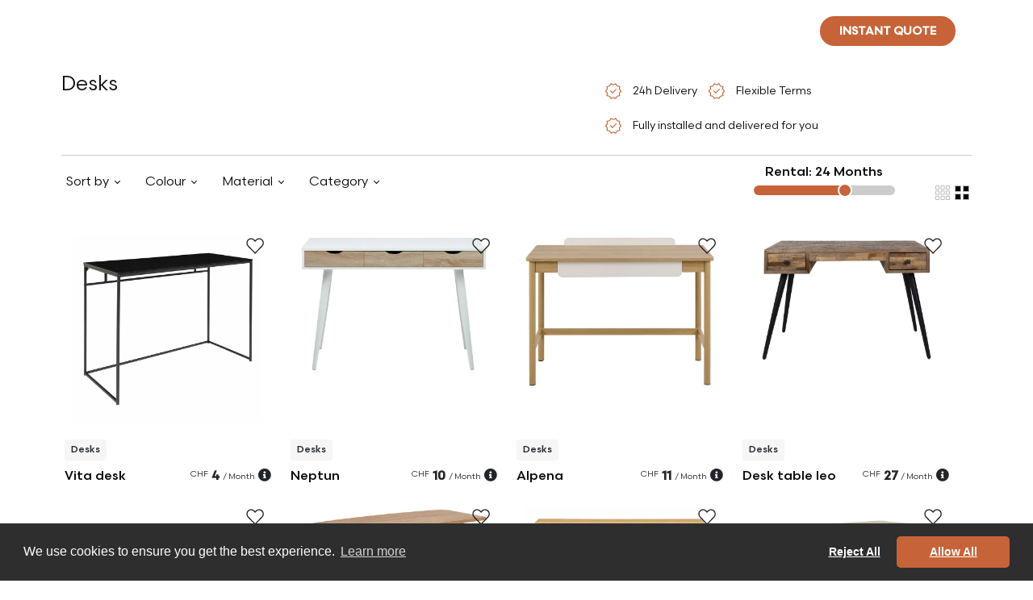

--- FILE ---
content_type: text/html; charset=utf-8
request_url: https://www.myotaku.ch/en/lucerne/long-term-furniture-rental/office/desks-furniture-on-rent/7
body_size: 28545
content:
<!DOCTYPE html>
<html>
<head>
    <!-- Google Tag Manager -->
    <!--    https://tagmanager.google.com/#/admin/accounts/6000772622/containers/30886386/install-->
    <!--  myotaku.invoices@gmail.com-->
    <script>(function(w,d,s,l,i){w[l]=w[l]||[];w[l].push({'gtm.start':
            new Date().getTime(),event:'gtm.js'});var f=d.getElementsByTagName(s)[0],
        j=d.createElement(s),dl=l!='dataLayer'?'&l='+l:'';j.async=true;j.src=
        'https://www.googletagmanager.com/gtm.js?id='+i+dl;f.parentNode.insertBefore(j,f);
    })(window,document,'script','dataLayer','GTM-W2NLVRR');</script>
    <!-- End Google Tag Manager -->
  <meta http-equiv="Content-Type" content="text/html; charset=utf-8" />
  <meta name="viewport" content="width=device-width, initial-scale=1">


          <link rel="alternate" href="https://myotaku.de/en/lucerne/long-term-furniture-rental/office/desks-furniture-on-rent/7" hreflang="en-ch">
          <link rel="alternate" href="https://myotaku.de/fr/luzerne/location-de-meubles-longue-duree/office/desks-meubles-a-louer/7" hreflang="fr-ch">
          <link rel="alternate" href="https://myotaku.de/de/luzerne/langzeit-moebel-verleih/office/desks-moebel-zum-mieten/7" hreflang="de-ch">
          <link rel="alternate" href="https://myotaku.ch/en/lucerne/long-term-furniture-rental/office/desks-furniture-on-rent/7" hreflang="en-ch">
          <link rel="alternate" href="https://myotaku.ch/fr/luzerne/location-de-meubles-longue-duree/office/desks-meubles-a-louer/7" hreflang="fr-ch">
          <link rel="alternate" href="https://myotaku.ch/de/luzerne/langzeit-moebel-verleih/office/desks-moebel-zum-mieten/7" hreflang="de-ch">
          <link rel="alternate" href="https://myotaku.ch/en/lucerne/long-term-furniture-rental/office/desks-furniture-on-rent/7" hreflang="en-ch">
          <link rel="alternate" href="https://myotaku.ch/fr/luzerne/location-de-meubles-longue-duree/office/desks-meubles-a-louer/7" hreflang="fr-ch">
          <link rel="alternate" href="https://myotaku.ch/de/luzerne/langzeit-moebel-verleih/office/desks-moebel-zum-mieten/7" hreflang="de-ch">
    <link rel="canonical" href="https://myotaku.ch/fr/luzerne/location-de-meubles-longue-duree/office/desks-meubles-a-louer/7">

  <link rel="preconnect" href="https://www.facebook.com">
  <link rel="preconnect" href="https://connect.facebook.net">


      <title> Desks</title>
      <meta name="description" content="Rent Desks From Our Versatile Range Of Desks For Durability And Solidity. Ranging From Simple Desks For Laptops To Ones With Drawers For Your Files.">
      <meta name="keywords" content="">

  <meta name="csrf-param" content="authenticity_token" />
<meta name="csrf-token" content="y32i/tGl2UjiXJrHmRqUpm5K0XD9jsXEZ7Ud3VKswnaeoZj4E1AlxerbILm4/WJcv/ys+vhefRuZKR80dtjG1Q==" />
  





  <!--<script> function createFcn(nm){(window.freshsales)[nm]=function(){(window.freshsales).push([nm].concat(Array.prototype.slice.call(arguments,0)))}; } (function(url,appToken,formCapture){window.freshsales=window.freshsales||[];if(window.freshsales.length==0){list='init identify trackPageView trackEvent set'.split(' ');for(var i=0;i<list.length;i++){var nm=list[i];createFcn(nm);}var t=document.createElement('script');t.async=1;t.src='https://d952cmcgwqsjf.cloudfront.net/assets/analytics.js';var ft=document.getElementsByTagName('script')[0];ft.parentNode.insertBefore(t,ft);freshsales.init('https://myotakusa.freshsales.io','d4110ef02cad2a8d9073dc3bd09c5d03a05862d31bccd3afc8bd13095cce7121',true);}})();</script>-->

  <link rel="icon" type="image/png" href="https://d35hoqq5qqufna.cloudfront.net/assets/favicon-32x32-08a74db2e277975ef4fb1032849a4e6b3af1223977b75512e1ea1fb325bc5886.png" sizes="32x32" />
  <link rel="icon" type="image/png" href="https://d35hoqq5qqufna.cloudfront.net/assets/favicon-16x16-08a74db2e277975ef4fb1032849a4e6b3af1223977b75512e1ea1fb325bc5886.png" sizes="16x16" />
  <link rel="apple-touch-icon" type="image/png" href="https://d35hoqq5qqufna.cloudfront.net/assets/favicon-32x32-08a74db2e277975ef4fb1032849a4e6b3af1223977b75512e1ea1fb325bc5886.png">
  <link rel="apple-touch-icon-precomposed" type="image/png" href="https://d35hoqq5qqufna.cloudfront.net/assets/favicon-32x32-08a74db2e277975ef4fb1032849a4e6b3af1223977b75512e1ea1fb325bc5886.png">


  <!-- Facebook Pixel Code -->
  <script>
      !function(f,b,e,v,n,t,s)
      {if(f.fbq)return;n=f.fbq=function(){n.callMethod?
          n.callMethod.apply(n,arguments):n.queue.push(arguments)};
          if(!f._fbq)f._fbq=n;n.push=n;n.loaded=!0;n.version='2.0';
          n.queue=[];t=b.createElement(e);t.async=!0;
          t.src=v;s=b.getElementsByTagName(e)[0];
          s.parentNode.insertBefore(t,s)}(window, document,'script',
          'https://connect.facebook.net/en_US/fbevents.js');
      fbq('init', '267206144576095');
      fbq('track', 'PageView');
  </script>
  <noscript><img height="1" width="1" style="display:none"
                 src="https://www.facebook.com/tr?id=267206144576095&ev=PageView&noscript=1"
  /></noscript>
  <!-- End Facebook Pixel Code -->




  <script src="https://d35hoqq5qqufna.cloudfront.net/assets/metricool-487e8b786d233940068c956a7f85232f4caddcee432f7645d65d0342682670b7.js" data-turbo-track="reload"></script>
  <script type="text/javascript">
      window._mfq = window._mfq || [];
      (function() {
          var mf = document.createElement("script");
          mf.type = "text/javascript"; mf.defer = true;
          mf.src = "//cdn.mouseflow.com/projects/b74f4c11-4150-4647-8f8d-51289b6d46f9.js";
          document.getElementsByTagName("head")[0].appendChild(mf);
      })();



  </script>

    <style type="text/css">

        <!-- V2 fonts are loaded -->
       @font-face {
            font-family: 'Scandia';
            src:url("https://d35hoqq5qqufna.cloudfront.net/assets/v2/Scandia-Bold-2fc4e4a5b47c244e47186d5870ac5ab5e33224ca7e752679b59278ac10179629.eot");
            src: local("Scandia Bold"), local('Scandia-Bold'),
            url("https://d35hoqq5qqufna.cloudfront.net/assets/v2/Scandia-Bold-2fc4e4a5b47c244e47186d5870ac5ab5e33224ca7e752679b59278ac10179629.eot?#iefix") format('embedded-opentype'),
            url("https://d35hoqq5qqufna.cloudfront.net/assets/v2/Scandia-Bold-b6cb3f7d3b69ba9182e0e112f29d6e504d9f5edcbacf0afc974ea4f28a9f92c2.woff2") format('woff2'),
            url("https://d35hoqq5qqufna.cloudfront.net/assets/v2/Scandia-Bold-c0642d543404b626b4a41721ec3df2e745830232f56afc74c07eb4e7d217989f.woff") format('woff'),
            url("https://d35hoqq5qqufna.cloudfront.net/assets/v2/Scandia-Bold-9bc29fbc633fb237820012e41d4f70cc1d94c7e8f37f1db8a753042bfc63c5a0.ttf") format('truetype');
            font-weight: 700;
            font-style: normal;
        }

        @font-face {
            font-family: 'Scandia';
            src:url("https://d35hoqq5qqufna.cloudfront.net/assets/v2/Scandia-Regular-3923a6c56e6dd2b13c666e382b44098aa2ee703f369ba1d5c41c9e03a08eae58.eot");
            src: local("Scandia Regular"), local('Scandia-Regular'),
            url("https://d35hoqq5qqufna.cloudfront.net/assets/v2/Scandia-Regular-3923a6c56e6dd2b13c666e382b44098aa2ee703f369ba1d5c41c9e03a08eae58.eot?#iefix") format('embedded-opentype'),
            url("https://d35hoqq5qqufna.cloudfront.net/assets/v2/Scandia-Regular-d8734a71176e52dbe0e7053840b16160002a30291c317cc020b2391da4e4f331.woff2") format('woff2'),
            url("https://d35hoqq5qqufna.cloudfront.net/assets/v2/Scandia-Regular-de3ee8b3a87ff49c5969c961180ce5bc30cc9410afe191cc86ad9db9d2a24573.woff") format('woff'),
            url("https://d35hoqq5qqufna.cloudfront.net/assets/v2/Scandia-Regular-ce3fbc53aabf3ff64c0315f4a40edbd6c19fc85522e85c4c525a878d3a876cec.ttf") format('truetype');
            font-weight: 400;
            font-style: normal;
        }
        @font-face {
            font-family: 'Scandia';
            src:url("https://d35hoqq5qqufna.cloudfront.net/assets/v2/Scandia-Medium-37a958f5199273f19aade5e6d3193291137c636e29637ea7db0b04237615f21e.eot");
            src: local("Scandia Medium"), local('Scandia-Medium'),
            url("https://d35hoqq5qqufna.cloudfront.net/assets/v2/Scandia-Medium-37a958f5199273f19aade5e6d3193291137c636e29637ea7db0b04237615f21e.eot?#iefix") format('embedded-opentype'),
            url("https://d35hoqq5qqufna.cloudfront.net/assets/v2/Scandia-Medium-095cfd31ce2193d0a752059e5a2bc6341eeb8abb40f10672a458ccf46e638f39.woff2") format('woff2'),
            url("https://d35hoqq5qqufna.cloudfront.net/assets/v2/Scandia-Medium-a1a3460b0580c3ff275a9e83338ffe1e2b5407123f89fd2584cef4616cc769a0.woff") format('woff'),
            url("https://d35hoqq5qqufna.cloudfront.net/assets/v2/Scandia-Medium-aef06668296d2e3cb460622ca3d324ff58ef7fd1bee06048e4d3c676a3b7d957.ttf") format('truetype');
            font-weight: 500;
            font-style: normal;
        }


    </style>
    
<!--    <link rel="stylesheet" href="https://pro.fontawesome.com/releases/v5.13.0/css/all.css" integrity="sha384-IIED/eyOkM6ihtOiQsX2zizxFBphgnv1zbe1bKA+njdFzkr6cDNy16jfIKWu4FNH" crossorigin="anonymous">-->

    <link rel="preconnect" href="https://fonts.googleapis.com">
    <link rel="preconnect" href="https://fonts.gstatic.com" crossorigin>
    <link href="https://fonts.googleapis.com/css2?family=Open+Sans:wght@300;400;500;600;700;800&display=swap" rel="stylesheet">
<!--       <link href="https://cdn.jsdelivr.net/npm/bootstrap@5.3.2/dist/css/bootstrap.min.css" rel="stylesheet" integrity="sha384-T3c6CoIi6uLrA9TneNEoa7RxnatzjcDSCmG1MXxSR1GAsXEV/Dwwykc2MPK8M2HN" crossorigin="anonymous">-->
    <link rel="stylesheet" href="https://pro.fontawesome.com/releases/v5.12.1/css/all.css" integrity="sha384-TxKWSXbsweFt0o2WqfkfJRRNVaPdzXJ/YLqgStggBVRREXkwU7OKz+xXtqOU4u8+" crossorigin="anonymous">

    <link rel="stylesheet" href="https://d35hoqq5qqufna.cloudfront.net/assets/application-04be5e427ce0eb1cd3b0d93e0046ad917e35c33b4a38b22fb811062fc48d43bd.css" media="screen" />

  <script src="https://d35hoqq5qqufna.cloudfront.net/assets/common_in_head-634252f288daae3f2886a0d61fdb85d4e592b5a92c00db3931e812596d0f697e.js" data-turbolinks-track="reload"></script>
</head>

<body class="default-template myotaku-defaults"  >
  <!-- Google Tag Manager (noscript) -->
<!--  https://tagmanager.google.com/#/admin/accounts/6000772622/containers/30886386/install-->
<!--  myotaku.invoices@gmail.com-->
  <noscript><iframe src="https://www.googletagmanager.com/ns.html?id=GTM-W2NLVRR"
                    height="0" width="0" style="display:none;visibility:hidden"></iframe></noscript>
  <!-- End Google Tag Manager (noscript) -->



<!-- Header is Start -->

<header class="navbar navbar-expand-lg position-absolute top-0 start-0 w-100 z-index-3 p-2 mb-0 mb-sm-2 p-md-3 justify-content-center   banner " id="main-header">
  <!-- Logo -->
  <a class='navbar-brand my-auto' href='/'>
   <svg width='272' height='32' viewBox='0 0 272 32' fill='none' xmlns='http://www.w3.org/2000/svg'>
    <path fill-rule='evenodd' clip-rule='evenodd' d='M10.5846 0C4.73889 0 0 4.73889 0 10.5846V32H21.1692L32 32V21.2512C32 15.4055 27.2611 10.6666 21.4154 10.6666C21.3331 10.6666 21.251 10.6676 21.1692 10.6694V10.5846C21.1692 4.73889 16.4303 0 10.5846 0ZM21.1692 10.6694C15.4372 10.8003 10.8308 15.4878 10.8308 21.2512V32L21.1692 32V10.6694Z' fill='white' />
    <path d='M250.228 4V15.4407C250.228 19.9162 254.081 23.7321 259.076 23.7321C264.071 23.7321 267.925 19.9162 267.925 15.4407V4H271.714V15.4407C271.714 22.2343 265.95 27.5495 259.076 27.5495C252.203 27.5495 246.438 22.2343 246.438 15.4407V4H250.228Z' fill='white' />
    <path d='M54.3608 16.5592C54.3608 12.0838 58.214 8.26785 63.2092 8.26785C68.1336 8.26785 71.9483 11.9765 72.0553 16.3695C72.0543 16.4326 72.0538 16.4959 72.0538 16.5592V26.7593H72.0577V28H75.8471V16.5592C75.8471 16.4959 75.8466 16.4326 75.8456 16.3695C75.9527 11.9765 79.7673 8.26785 84.6918 8.26785C89.6869 8.26785 93.5402 12.0838 93.5402 16.5592V28H97.3297V16.5592C97.3297 9.7657 91.5652 4.45045 84.6918 4.45045C80.2093 4.45045 76.1985 6.71095 73.9505 10.1678C71.7025 6.71095 67.6917 4.45045 63.2092 4.45045C56.3357 4.45045 50.5713 9.7657 50.5713 16.5592V28H54.3608V16.5592Z' fill='white' />
    <path d='M198.054 4.00382C191.181 4.00382 185.416 9.31906 185.416 16.1126V27.5534H189.206L189.21 27.5534V26.2173C189.21 23.7948 190.163 21.964 191.67 20.705C193.213 19.4163 195.446 18.6435 198.058 18.6435V14.8261C194.736 14.8261 191.597 15.8075 189.252 17.7664C189.236 17.7792 189.221 17.7921 189.206 17.805V16.1126C189.206 11.6372 193.059 7.82122 198.054 7.82122C203.049 7.82122 206.903 11.6372 206.903 16.1126V27.5534H210.692V16.1126C210.692 9.31906 204.928 4.00382 198.054 4.00382Z' fill='white' />
    <path d='M172.274 7.82122H181.119V4.00382H159.636V7.82122H168.485V27.5534H172.274V7.82122Z' fill='white' />
    <path d='M221.431 26.2173V27.5534H217.642V4H221.431V17.1266C223.284 15.2963 225.694 14.0364 228.382 13.6288C231.174 13.0015 232.063 12.3902 232.549 11.5313C232.84 11.0167 233.079 10.2475 233.23 8.98735C233.38 7.72923 233.429 6.12122 233.429 4H237.218C237.218 6.14091 237.171 7.94327 236.992 9.44393C236.813 10.9426 236.487 12.2806 235.841 13.4218C235.626 13.8016 235.385 14.1437 235.12 14.4531C239.699 16.3665 242.918 20.9125 242.918 26.2173V27.5534H239.128V26.2173C239.128 21.2934 235.168 17.3036 230.28 17.3036C229.865 17.3036 229.456 17.3324 229.056 17.3881L228.995 17.4016L228.994 17.3971C224.716 18.0242 221.431 21.7334 221.431 26.2173Z' fill='white' />
    <path d='M102.385 4V6.57293C102.385 11.6238 105.303 15.9872 109.534 18.0447C108.915 18.6589 108.409 19.3686 108.007 20.1694C106.851 22.4779 106.706 25.3089 106.706 28H110.421C110.421 25.2854 110.609 23.284 111.325 21.8557C111.882 20.7436 112.856 19.7981 114.955 19.3038C114.976 19.3039 114.998 19.304 115.019 19.304C122 19.304 127.657 13.6051 127.657 6.57293V4H123.867V6.57293C123.867 11.4745 119.943 15.4504 115.085 15.4863L115.082 15.4648C115.04 15.4718 114.997 15.479 114.955 15.4863C110.101 15.4519 106.174 11.4759 106.174 6.57293V4H102.385Z' fill='white' />
    <path fill-rule='evenodd' clip-rule='evenodd' d='M144.425 4.01908C137.968 4.01908 132.735 9.29091 132.735 15.7958C132.735 22.3006 137.968 27.5724 144.425 27.5724C150.883 27.5724 156.116 22.3006 156.116 15.7958C156.116 9.29091 150.879 4.01908 144.425 4.01908ZM144.425 7.83648C148.779 7.83648 152.326 11.4058 152.326 15.7958C152.326 20.1858 148.783 23.755 144.425 23.755C140.067 23.755 136.524 20.1858 136.524 15.7958C136.524 11.4058 140.067 7.83648 144.425 7.83648Z' fill='white' />
</svg>
  </a>

  <!-- Navigation Menu (Centered) -->
  <div class="collapse navbar-collapse justify-content-center navbar-dark navbar-box" id="navbarNav">
    <ul class="navbar-nav mx-auto mb-2 mb-lg-0 gap-3 pe-2"  >
  <li class="nav-item">
    <a class="nav-link " aria-current="page" data-bs-toggle="tooltip" data-bs-placement="bottom" title="Less than 9 months"  href="/en/short-term-furniture-rental">Short term</a>
  </li>
  <li class="nav-item">
    <a class="nav-link" data-bs-toggle="tooltip" data-bs-placement="bottom" title="More than 9 months"  href="/en/long-term-furniture-rental">Long term</a>
  </li>
  <li class="nav-item d-flex align-items-center">
    <a class="nav-link  " href="javascript:void(0)" data-text="services-code" >
      Services
    </a>
    <a href="javascript:void(0)" data-text="services-code"  class="d-toggle px-1 nav-link"></a>
  </li>

  <li class="nav-item d-flex align-items-center">
    <a class="nav-link " data-text="catalog-code" href="/en/geneva/long-term-furniture-rental/living-room/armchairs-furniture-on-rent/1">
      Catalogue
</a>    <a href="javascript:void(0)" data-text="catalog-code"  class="d-toggle px-1 nav-link"></a>
  </li>
</ul>


  </div>
  <!-- Search Box -->
  
<div class="search-box position-relative me-md-3">
  <button class="btn" id="search-toggle-box">
    <svg xmlns="http://www.w3.org/2000/svg" width="24" height="24" viewBox="0 0 24 24" fill="none">
      <g>
        <path d="M19.6 21L13.3 14.7C12.8 15.1 12.225 15.4167 11.575 15.65C10.925 15.8833 10.2333 16 9.5 16C7.68333 16 6.14583 15.3708 4.8875 14.1125C3.62917 12.8542 3 11.3167 3 9.5C3 7.68333 3.62917 6.14583 4.8875 4.8875C6.14583 3.62917 7.68333 3 9.5 3C11.3167 3 12.8542 3.62917 14.1125 4.8875C15.3708 6.14583 16 7.68333 16 9.5C16 10.2333 15.8833 10.925 15.65 11.575C15.4167 12.225 15.1 12.8 14.7 13.3L21 19.6L19.6 21ZM9.5 14C10.75 14 11.8125 13.5625 12.6875 12.6875C13.5625 11.8125 14 10.75 14 9.5C14 8.25 13.5625 7.1875 12.6875 6.3125C11.8125 5.4375 10.75 5 9.5 5C8.25 5 7.1875 5.4375 6.3125 6.3125C5.4375 7.1875 5 8.25 5 9.5C5 10.75 5.4375 11.8125 6.3125 12.6875C7.1875 13.5625 8.25 14 9.5 14Z" fill="white"/>
      </g>
    </svg>
  </button>
  <div class="search-form position-absolute" id="search-form-box">
    <form id="search-f" class="w-100" action="/en/geneva/long-term-furniture-rental/living-room/armchairs-furniture-on-rent/1" accept-charset="UTF-8" data-remote="true" method="get">
      <input required="required" id="product_search_query" placeholder="Search products here" autocomplete="off" class="form-control border-0 d-inline-block" type="search" name="product_search_query" />
      <button name="search_btn" type="submit" class="btn" id="search-toggle-box"><svg xmlns="http://www.w3.org/2000/svg" width="24" height="24" viewBox="0 0 24 24" fill="none">
          <g>
            <path d="M19.6 21L13.3 14.7C12.8 15.1 12.225 15.4167 11.575 15.65C10.925 15.8833 10.2333 16 9.5 16C7.68333 16 6.14583 15.3708 4.8875 14.1125C3.62917 12.8542 3 11.3167 3 9.5C3 7.68333 3.62917 6.14583 4.8875 4.8875C6.14583 3.62917 7.68333 3 9.5 3C11.3167 3 12.8542 3.62917 14.1125 4.8875C15.3708 6.14583 16 7.68333 16 9.5C16 10.2333 15.8833 10.925 15.65 11.575C15.4167 12.225 15.1 12.8 14.7 13.3L21 19.6L19.6 21ZM9.5 14C10.75 14 11.8125 13.5625 12.6875 12.6875C13.5625 11.8125 14 10.75 14 9.5C14 8.25 13.5625 7.1875 12.6875 6.3125C11.8125 5.4375 10.75 5 9.5 5C8.25 5 7.1875 5.4375 6.3125 6.3125C5.4375 7.1875 5 8.25 5 9.5C5 10.75 5.4375 11.8125 6.3125 12.6875C7.1875 13.5625 8.25 14 9.5 14Z" fill="#0D0C0C"></path>
          </g>
        </svg></button>

      <button type="button" class="btn btn-link d-inline-block" id="search-close-box">
        <svg xmlns="http://www.w3.org/2000/svg" width="14" height="14" viewBox="0 0 14 14" fill="none">
          <path d="M1.4 14L0 12.6L5.6 7L0 1.4L1.4 0L7 5.6L12.6 0L14 1.4L8.4 7L14 12.6L12.6 14L7 8.4L1.4 14Z" fill="#0D0C0C"/>
        </svg>
      </button>
</form>  </div>
</div>
  
<button type="button"
        class="quiz-form-button btn btn-secondary rounded-pill text-uppercase primary-orange text-white fw-bold py-2 px-4 border-0 h-show d-none d-lg-inline other-open-modal me-md-3 fs-14"
        id="header-quiz-trigger"
        data-bs-toggle="modal"
        data-bs-target="#quiz-form1"
        data-quizinitiatorurl="https://www.myotaku.ch/en/geneva/long-term-furniture-rental/office/desks-furniture-on-rent/7"  data-quizinitiator="from_header"
        data-imagelongterm-original="https://myotakurfid.s3.eu-west-3.amazonaws.com/uploads/office/front_static_image/thumb2_webp_56066b53-f480-4ceb-9171-61b67c00476b.webp?X-Amz-Algorithm=AWS4-HMAC-SHA256&amp;X-Amz-Credential=AKIATK43A7P7EPAJITUA%2F20260130%2Feu-west-3%2Fs3%2Faws4_request&amp;X-Amz-Date=20260130T201036Z&amp;X-Amz-Expires=604800&amp;X-Amz-SignedHeaders=host&amp;X-Amz-Signature=d1ccf2b496228cf291119927b2a5f5dc9b3a5f53fb5075b4d15ac98229d4bb06"
        data-imagelongterm-webp="https://myotakurfid.s3.eu-west-3.amazonaws.com/uploads/office/front_static_image/thumb1_webp_56066b53-f480-4ceb-9171-61b67c00476b.webp?X-Amz-Algorithm=AWS4-HMAC-SHA256&amp;X-Amz-Credential=AKIATK43A7P7EPAJITUA%2F20260130%2Feu-west-3%2Fs3%2Faws4_request&amp;X-Amz-Date=20260130T201036Z&amp;X-Amz-Expires=604800&amp;X-Amz-SignedHeaders=host&amp;X-Amz-Signature=4997267cfea2be7e4ec73d51bbb9ac5196f773040089b82c9a9725bdd68f10bc"
        data-imageshortterm-original="https://myotakurfid.s3.eu-west-3.amazonaws.com/uploads/office/front_static_image/thumb2_webp_cbbd5c53-1ed4-4b77-b141-3114eb393e83.webp?X-Amz-Algorithm=AWS4-HMAC-SHA256&amp;X-Amz-Credential=AKIATK43A7P7EPAJITUA%2F20260130%2Feu-west-3%2Fs3%2Faws4_request&amp;X-Amz-Date=20260130T201036Z&amp;X-Amz-Expires=604800&amp;X-Amz-SignedHeaders=host&amp;X-Amz-Signature=791c5f135ba7ab7ed15bde9b474a36b294660ef435c30444301aadb0c6c13fc8"
        data-imageshortterm-webp="https://myotakurfid.s3.eu-west-3.amazonaws.com/uploads/office/front_static_image/thumb2_webp_cbbd5c53-1ed4-4b77-b141-3114eb393e83.webp?X-Amz-Algorithm=AWS4-HMAC-SHA256&amp;X-Amz-Credential=AKIATK43A7P7EPAJITUA%2F20260130%2Feu-west-3%2Fs3%2Faws4_request&amp;X-Amz-Date=20260130T201036Z&amp;X-Amz-Expires=604800&amp;X-Amz-SignedHeaders=host&amp;X-Amz-Signature=791c5f135ba7ab7ed15bde9b474a36b294660ef435c30444301aadb0c6c13fc8"
        data-instructionsshortterm="&lt;span class=&quot;popup-title&quot;&gt;Short term&lt;/span&gt;&lt;br&gt;&lt;span class=&quot;popup-content&quot;&gt;Furniture selection made by us&lt;/span&gt;"
        data-instructionslongterm="&lt;span class=&quot;popup-title&quot;&gt;Long term&lt;/span&gt;&lt;br&gt;&lt;span class=&quot;popup-content&quot;&gt;Choose from our catalogue&lt;/span&gt;"
        data-quizz_opened-url="https://www.myotaku.ch/en/front/front_statistic/quizz_statistic/quizz_opened"
        data-quizz_first_step_data-url="https://www.myotaku.ch/en/front/front_statistic/quizz_statistic/quizz_first_step_data"
        data-quizz_step_update-url="https://www.myotaku.ch/en/front/front_statistic/quizz_statistic/quizz_step_update"
>Instant quote</button>
<select class="form-select bg-transparent border-0 country-dropdown shadow-none text-white   h-show  d-none d-lg-inline js_header_locale" >
        <option selected=selected data-href="/en/lucerne/long-term-furniture-rental/office/desks-furniture-on-rent/7"> EN</option>

        <option  data-href="/fr/luzerne/location-de-meubles-longue-duree/office/desks-meubles-a-louer/7"> FR</option>

        <option  data-href="/de/lucerne/langzeit-moebel-verleih/office/desks-moebel-zum-mieten/7"> DE</option>


</select>
  



  <!-- Navbar Toggler (for mobile) -->
  <button class="navbar-toggler" type="button" data-bs-toggle="collapse" data-bs-target="#navbarNav">
    <svg xmlns="http://www.w3.org/2000/svg" width="30" height="30" viewBox="0 0 30 30"><path stroke="#ffffff" stroke-linecap="round" stroke-miterlimit="10" stroke-width="2" d="M4 7h22M4 15h22M4 23h22"/></svg>
  </button>

</header>
  <link rel="next" href="https://www.myotaku.ch/en/lucerne/long-term-furniture-rental/office/desks-furniture-on-rent/7?page=2"/>
  
<div class="w-100 not-page-banner d-none d-md-block"></div>

<section class="">
  <div class="container mw-90">
    <div class="row mb-2">
      <div  class="col-xl-7 col-md-6 col-12">


        <h1 class="fs-32 fw-normal tc-0D0C0C">   Desks  </h1>
      </div>
      <div  class="col-xl-5 col-md-6 col-12">
        <ul class="list-group list-group-horizontal d-inline gp-list border-0 text-start  ">
          <li class="list-group-item  border-0 bg-transparent px-0 pe-2">
               <span class="align-middle">
                    <svg xmlns="http://www.w3.org/2000/svg" width="24" height="24" viewBox="0 0 32 32" fill="none">
                        <path d="M11.8003 29.1538L9.42078 25.0897L4.73365 24.1333L5.23618 19.5025L2.22852 16L5.23618 12.518L4.73365 7.90002L9.42078 6.93079L11.8003 2.84619L15.9977 4.74619L20.1951 2.84619L22.6079 6.93079L27.2746 7.90002L26.7592 12.518L29.7669 16L26.7592 19.5025L27.2746 24.1333L22.6079 25.0897L20.1951 29.1538L15.9977 27.2538L11.8003 29.1538ZM12.4823 27.1615L15.9977 25.7L19.5874 27.1615L21.7438 23.8667L25.5797 22.9179L25.2054 18.9897L27.8413 16L25.2054 12.9692L25.5797 9.02819L21.7438 8.13333L19.5464 4.83846L15.9977 6.29999L12.4079 4.83846L10.2515 8.13333L6.41565 9.02819L6.79002 12.9692L4.15412 16L6.79002 18.9897L6.41565 22.959L10.2515 23.8667L12.4823 27.1615ZM14.5772 20.0487L21.6695 13.0103L20.5285 11.977L14.5772 17.8872L11.4874 14.6898L10.3259 15.8308L14.5772 20.0487Z" fill="#C66339"></path>
                    </svg>
                  </span>
            <span class="align-middle fs-14 ms-2 tc-0D0C0C">24h Delivery</span>
          </li>
          <li class="list-group-item  border-0 bg-transparent px-0 pe-2">
               <span class="align-middle">
                    <svg xmlns="http://www.w3.org/2000/svg" width="24" height="24" viewBox="0 0 32 32" fill="none">
                        <path d="M11.8003 29.1538L9.42078 25.0897L4.73365 24.1333L5.23618 19.5025L2.22852 16L5.23618 12.518L4.73365 7.90002L9.42078 6.93079L11.8003 2.84619L15.9977 4.74619L20.1951 2.84619L22.6079 6.93079L27.2746 7.90002L26.7592 12.518L29.7669 16L26.7592 19.5025L27.2746 24.1333L22.6079 25.0897L20.1951 29.1538L15.9977 27.2538L11.8003 29.1538ZM12.4823 27.1615L15.9977 25.7L19.5874 27.1615L21.7438 23.8667L25.5797 22.9179L25.2054 18.9897L27.8413 16L25.2054 12.9692L25.5797 9.02819L21.7438 8.13333L19.5464 4.83846L15.9977 6.29999L12.4079 4.83846L10.2515 8.13333L6.41565 9.02819L6.79002 12.9692L4.15412 16L6.79002 18.9897L6.41565 22.959L10.2515 23.8667L12.4823 27.1615ZM14.5772 20.0487L21.6695 13.0103L20.5285 11.977L14.5772 17.8872L11.4874 14.6898L10.3259 15.8308L14.5772 20.0487Z" fill="#C66339"></path>
                    </svg>
                  </span>
            <span class="align-middle fs-14 ms-2 tc-0D0C0C">Flexible Terms </span>
          </li>
          <li class="list-group-item  border-0 bg-transparent px-0">
               <span class="align-middle">
                    <svg xmlns="http://www.w3.org/2000/svg" width="24" height="24" viewBox="0 0 32 32" fill="none">
                        <path d="M11.8003 29.1538L9.42078 25.0897L4.73365 24.1333L5.23618 19.5025L2.22852 16L5.23618 12.518L4.73365 7.90002L9.42078 6.93079L11.8003 2.84619L15.9977 4.74619L20.1951 2.84619L22.6079 6.93079L27.2746 7.90002L26.7592 12.518L29.7669 16L26.7592 19.5025L27.2746 24.1333L22.6079 25.0897L20.1951 29.1538L15.9977 27.2538L11.8003 29.1538ZM12.4823 27.1615L15.9977 25.7L19.5874 27.1615L21.7438 23.8667L25.5797 22.9179L25.2054 18.9897L27.8413 16L25.2054 12.9692L25.5797 9.02819L21.7438 8.13333L19.5464 4.83846L15.9977 6.29999L12.4079 4.83846L10.2515 8.13333L6.41565 9.02819L6.79002 12.9692L4.15412 16L6.79002 18.9897L6.41565 22.959L10.2515 23.8667L12.4823 27.1615ZM14.5772 20.0487L21.6695 13.0103L20.5285 11.977L14.5772 17.8872L11.4874 14.6898L10.3259 15.8308L14.5772 20.0487Z" fill="#C66339"></path>
                    </svg>
                  </span>
            <span class="align-middle fs-14 ms-2 tc-0D0C0C">Fully installed and delivered for you</span>
          </li>
        </ul>
      </div>
      <div class="col-12">
        <hr class="mb-0" />
      </div>
    </div>
  </div>
</section>

<section class="">
  <div class="container mw-90">
    <div class="row pb-4 gx-3 row pb-4 gx-3 align-items-center  position-relative z-index-2">
      <div  class="col-xxl-9 col-xl-9 col-md-6 col-12 mt-2 mb-2">
        <div class="dropdown w-auto d-inline  arrow-dropdown me-3">
          <button type="button" class="dropdown-toggle border-0 bg-transparent tc-0D0C0C" data-bs-toggle="dropdown" aria-expanded="false" data-bs-auto-close="outside">
            Sort by
          </button>
          <form class="dropdown-menu p-3" style="width:250px;">
            <input type="hidden" value="" class="room_id" id="room_id"/>
            <!--            <div class="form-check mb-1 p-0">-->
            <!--              <input class="form-check-input js_sort_by" type="radio" name="sort_by" id="sort-by-1" checked value="relevancy">-->
            <!--              <label class="form-check-label fs-14 js_product_color" for="sort-by-1">-->
            <!--                Relevancy-->
            <!--              </label>-->
            <!--            </div>-->
            <div class="form-check  mb-1 p-0">
              <input class="form-check-input js_sort_by" type="radio" name="sort_by" checked id="sort-by-2" value="trendiest"   data-order="asc">
              <label class="form-check-label fs-14" for="sort-by-2">
                Trendiest
              </label>
            </div>
            <div class="form-check  mb-1 p-0">
              <input class="form-check-input js_sort_by" type="radio" name="sort_by" id="sort-by-3" value="value"  data-order="asc" >
              <label class="form-check-label fs-14" for="sort-by-3">
                Price: Low to High
              </label>
            </div>
            <div class="form-check  mb-1 p-0">
              <input class="form-check-input" type="radio" name="sort_by" id="sort-by-4" value="value" data-order="desc">
              <label class="form-check-label fs-14" for="sort-by-4">
                Price: High to Low
              </label>
            </div>
            <div class="form-check  mb-1 p-0">
              <input class="form-check-input js_sort_by" type="radio" name="sort_by" id="sort-by-5" value="newest_first" data-order="desc">
              <label class="form-check-label fs-14" for="sort-by-5">
                Newest first
              </label>
            </div>
            <div class="form-check  mb-1 p-0">
              <input class="form-check-input js_sort_by" type="radio" name="sort_by" id="sort-by-6" value="title" data-order="asc">
              <label class="form-check-label fs-14" for="sort-by-6">
                A-Z
              </label>
            </div>
            <div class="form-check  mb-1 p-0">
              <input class="form-check-input js_sort_by" type="radio" name="sort_by" id="sort-by-7" value="title" data-order="desc">
              <label class="form-check-label fs-14" for="sort-by-7">
                Z-A
              </label>
            </div>
          </form>
        </div>

        <div class="dropdown w-auto d-inline  arrow-dropdown me-3">
          <button type="button" class="dropdown-toggle border-0 bg-transparent  tc-0D0C0C" data-bs-toggle="dropdown" aria-expanded="false" data-bs-auto-close="outside">
            Colour
          </button>
          <form class="dropdown-menu p-3 colour-dropdown" style="width:550px;">
            <div class="row row-cols-1 row row-cols-sm-2 row-cols-lg-3 m-0 mh-490 overflow-auto">
              <div class="form-check mb-2 p-0 col">
                <input class="form-check-input"  type="checkbox"  id="js_reset_colors" value="">
                <label class="form-check-label fs-14" for="js_reset_colors"  >
                  Reset Colors
                </label>
              </div>
                <div class="form-check mb-2 p-0 col">
                  <input class="form-check-input js-filter-by-color" type="checkbox"   name="productColors[]" id="color-by-14" value="14">
                  <label class="form-check-label fs-14" for="color-by-14" style="--background-color : #800080">
                    Purple
                  </label>
                </div>
                <div class="form-check mb-2 p-0 col">
                  <input class="form-check-input js-filter-by-color" type="checkbox"   name="productColors[]" id="color-by-15" value="15">
                  <label class="form-check-label fs-14" for="color-by-15" style="--background-color : #FFFFF0">
                    Ivory 
                  </label>
                </div>
                <div class="form-check mb-2 p-0 col">
                  <input class="form-check-input js-filter-by-color" type="checkbox"   name="productColors[]" id="color-by-1" value="1">
                  <label class="form-check-label fs-14" for="color-by-1" style="--background-color : #FFD700">
                    Gold
                  </label>
                </div>
                <div class="form-check mb-2 p-0 col">
                  <input class="form-check-input js-filter-by-color" type="checkbox"   name="productColors[]" id="color-by-7" value="7">
                  <label class="form-check-label fs-14" for="color-by-7" style="--background-color : #FFC0CB">
                    Pink
                  </label>
                </div>
                <div class="form-check mb-2 p-0 col">
                  <input class="form-check-input js-filter-by-color" type="checkbox"   name="productColors[]" id="color-by-2" value="2">
                  <label class="form-check-label fs-14" for="color-by-2" style="--background-color : #C0C0C0">
                    Silver
                  </label>
                </div>
                <div class="form-check mb-2 p-0 col">
                  <input class="form-check-input js-filter-by-color" type="checkbox"   name="productColors[]" id="color-by-8" value="8">
                  <label class="form-check-label fs-14" for="color-by-8" style="--background-color : #FFFFFF">
                    White
                  </label>
                </div>
                <div class="form-check mb-2 p-0 col">
                  <input class="form-check-input js-filter-by-color" type="checkbox"   name="productColors[]" id="color-by-3" value="3">
                  <label class="form-check-label fs-14" for="color-by-3" style="--background-color : #000000">
                    Black
                  </label>
                </div>
                <div class="form-check mb-2 p-0 col">
                  <input class="form-check-input js-filter-by-color" type="checkbox"   name="productColors[]" id="color-by-9" value="9">
                  <label class="form-check-label fs-14" for="color-by-9" style="--background-color : #0000FF">
                    Blue
                  </label>
                </div>
                <div class="form-check mb-2 p-0 col">
                  <input class="form-check-input js-filter-by-color" type="checkbox"   name="productColors[]" id="color-by-10" value="10">
                  <label class="form-check-label fs-14" for="color-by-10" style="--background-color : #964B00">
                    Brown
                  </label>
                </div>
                <div class="form-check mb-2 p-0 col">
                  <input class="form-check-input js-filter-by-color" type="checkbox"   name="productColors[]" id="color-by-11" value="11">
                  <label class="form-check-label fs-14" for="color-by-11" style="--background-color : #008000">
                    Green
                  </label>
                </div>
                <div class="form-check mb-2 p-0 col">
                  <input class="form-check-input js-filter-by-color" type="checkbox"   name="productColors[]" id="color-by-12" value="12">
                  <label class="form-check-label fs-14" for="color-by-12" style="--background-color : #FFA500">
                    Orange
                  </label>
                </div>
                <div class="form-check mb-2 p-0 col">
                  <input class="form-check-input js-filter-by-color" type="checkbox"   name="productColors[]" id="color-by-13" value="13">
                  <label class="form-check-label fs-14" for="color-by-13" style="--background-color : #FFFF00">
                    Yellow
                  </label>
                </div>
                <div class="form-check mb-2 p-0 col">
                  <input class="form-check-input js-filter-by-color" type="checkbox"   name="productColors[]" id="color-by-4" value="4">
                  <label class="form-check-label fs-14" for="color-by-4" style="--background-color : #F5F5DC">
                    Beige
                  </label>
                </div>
                <div class="form-check mb-2 p-0 col">
                  <input class="form-check-input js-filter-by-color" type="checkbox"   name="productColors[]" id="color-by-5" value="5">
                  <label class="form-check-label fs-14" for="color-by-5" style="--background-color : #FF0000">
                    Red
                  </label>
                </div>
                <div class="form-check mb-2 p-0 col">
                  <input class="form-check-input js-filter-by-color" type="checkbox"   name="productColors[]" id="color-by-6" value="6">
                  <label class="form-check-label fs-14" for="color-by-6" style="--background-color : #808080">
                    Grey
                  </label>
                </div>
            </div>
          </form>
        </div>

        <div class="dropdown w-auto d-inline  arrow-dropdown me-3">
          <button type="button" class="dropdown-toggle border-0 bg-transparent tc-0D0C0C" data-bs-toggle="dropdown" aria-expanded="false" data-bs-auto-close="outside">
            Material
          </button>
          <form class="dropdown-menu p-3 colour-dropdown" style="width:550px;">
            <div class="row row-cols-1 row row-cols-sm-2 row-cols-lg-3 m-0 mh-490 overflow-auto">
              <div class="form-check mb-2 p-0 col">
                <input class="form-check-input"  type="checkbox"  id="js_reset_materials" value="">
                <label class="form-check-label fs-14" for="js_reset_materials"  >
                  Reset Materials
                </label>
              </div>
                <div class="form-check mb-2 p-0 col">
                  <input class="form-check-input js-filter-by-material" type="checkbox"   name="productMaterials[]" id="material-by-11"  value="11">
                  <label class="form-check-label fs-14" for="material-by-11">
                    Ceramic
                  </label>
                </div>
                <div class="form-check mb-2 p-0 col">
                  <input class="form-check-input js-filter-by-material" type="checkbox"   name="productMaterials[]" id="material-by-4"  value="4">
                  <label class="form-check-label fs-14" for="material-by-4">
                    Rattan
                  </label>
                </div>
                <div class="form-check mb-2 p-0 col">
                  <input class="form-check-input js-filter-by-material" type="checkbox"   name="productMaterials[]" id="material-by-12"  value="12">
                  <label class="form-check-label fs-14" for="material-by-12">
                    Concrete
                  </label>
                </div>
                <div class="form-check mb-2 p-0 col">
                  <input class="form-check-input js-filter-by-material" type="checkbox"   name="productMaterials[]" id="material-by-1"  value="1">
                  <label class="form-check-label fs-14" for="material-by-1">
                    Marble
                  </label>
                </div>
                <div class="form-check mb-2 p-0 col">
                  <input class="form-check-input js-filter-by-material" type="checkbox"   name="productMaterials[]" id="material-by-7"  value="7">
                  <label class="form-check-label fs-14" for="material-by-7">
                    Fabric
                  </label>
                </div>
                <div class="form-check mb-2 p-0 col">
                  <input class="form-check-input js-filter-by-material" type="checkbox"   name="productMaterials[]" id="material-by-8"  value="8">
                  <label class="form-check-label fs-14" for="material-by-8">
                    Plastic
                  </label>
                </div>
                <div class="form-check mb-2 p-0 col">
                  <input class="form-check-input js-filter-by-material" type="checkbox"   name="productMaterials[]" id="material-by-6"  value="6">
                  <label class="form-check-label fs-14" for="material-by-6">
                    Glass
                  </label>
                </div>
                <div class="form-check mb-2 p-0 col">
                  <input class="form-check-input js-filter-by-material" type="checkbox"   name="productMaterials[]" id="material-by-2"  value="2">
                  <label class="form-check-label fs-14" for="material-by-2">
                    Metal
                  </label>
                </div>
                <div class="form-check mb-2 p-0 col">
                  <input class="form-check-input js-filter-by-material" type="checkbox"   name="productMaterials[]" id="material-by-5"  value="5">
                  <label class="form-check-label fs-14" for="material-by-5">
                    Wood
                  </label>
                </div>
                <div class="form-check mb-2 p-0 col">
                  <input class="form-check-input js-filter-by-material" type="checkbox"   name="productMaterials[]" id="material-by-9"  value="9">
                  <label class="form-check-label fs-14" for="material-by-9">
                    Jute
                  </label>
                </div>
                <div class="form-check mb-2 p-0 col">
                  <input class="form-check-input js-filter-by-material" type="checkbox"   name="productMaterials[]" id="material-by-3"  value="3">
                  <label class="form-check-label fs-14" for="material-by-3">
                    Leather
                  </label>
                </div>
                <div class="form-check mb-2 p-0 col">
                  <input class="form-check-input js-filter-by-material" type="checkbox"   name="productMaterials[]" id="material-by-10"  value="10">
                  <label class="form-check-label fs-14" for="material-by-10">
                    Polystyrene
                  </label>
                </div>
            </div>
          </form>
        </div>

        <div class="dropdown w-auto d-inline  arrow-dropdown me-3">
          <button type="button" class="dropdown-toggle border-0 bg-transparent tc-0D0C0C" data-bs-toggle="dropdown" aria-expanded="false" data-bs-auto-close="outside">
            Category
          </button>
          <form class="dropdown-menu p-3 colour-dropdown" style="width:550px;">
            <div class="row row-cols-1 row row-cols-sm-2 row-cols-lg-3 m-0 mh-490 overflow-auto">
              <div class="form-check mb-2 p-0 col">
                <input class="form-check-input"  type="checkbox"  id="js_reset_categories" value="">
                <label class="form-check-label fs-14" for="js_reset_categories"  >
                  Reset Categories
                </label>
              </div>



                <div class="form-check mb-2 p-0 col">
                  <input class="form-check-input js-filter-by-category" type="radio"    name="productCategory" id="category-by-1"  value="1">
                  <label class="form-check-label fs-14" for="category-by-1">
                    Armchairs
                  </label>
                </div>

                <div class="form-check mb-2 p-0 col">
                  <input class="form-check-input js-filter-by-category" type="radio"    name="productCategory" id="category-by-45"  value="45">
                  <label class="form-check-label fs-14" for="category-by-45">
                    Artificial plant
                  </label>
                </div>

                <div class="form-check mb-2 p-0 col">
                  <input class="form-check-input js-filter-by-category" type="radio"    name="productCategory" id="category-by-2"  value="2">
                  <label class="form-check-label fs-14" for="category-by-2">
                    Beds
                  </label>
                </div>

                <div class="form-check mb-2 p-0 col">
                  <input class="form-check-input js-filter-by-category" type="radio"    name="productCategory" id="category-by-13"  value="13">
                  <label class="form-check-label fs-14" for="category-by-13">
                    Bedside tables
                  </label>
                </div>

                <div class="form-check mb-2 p-0 col">
                  <input class="form-check-input js-filter-by-category" type="radio"    name="productCategory" id="category-by-41"  value="41">
                  <label class="form-check-label fs-14" for="category-by-41">
                    Bookcase &amp; Display cabinet
                  </label>
                </div>

                <div class="form-check mb-2 p-0 col">
                  <input class="form-check-input js-filter-by-category" type="radio"    name="productCategory" id="category-by-44"  value="44">
                  <label class="form-check-label fs-14" for="category-by-44">
                    Carpet
                  </label>
                </div>

                <div class="form-check mb-2 p-0 col">
                  <input class="form-check-input js-filter-by-category" type="radio"    name="productCategory" id="category-by-38"  value="38">
                  <label class="form-check-label fs-14" for="category-by-38">
                    Ceiling light
                  </label>
                </div>

                <div class="form-check mb-2 p-0 col">
                  <input class="form-check-input js-filter-by-category" type="radio"    name="productCategory" id="category-by-4"  value="4">
                  <label class="form-check-label fs-14" for="category-by-4">
                    Chairs
                  </label>
                </div>

                <div class="form-check mb-2 p-0 col">
                  <input class="form-check-input js-filter-by-category" type="radio"    name="productCategory" id="category-by-5"  value="5">
                  <label class="form-check-label fs-14" for="category-by-5">
                    Chest Drawers
                  </label>
                </div>

                <div class="form-check mb-2 p-0 col">
                  <input class="form-check-input js-filter-by-category" type="radio"    name="productCategory" id="category-by-6"  value="6">
                  <label class="form-check-label fs-14" for="category-by-6">
                    Coffee Tables
                  </label>
                </div>

                <div class="form-check mb-2 p-0 col">
                  <input class="form-check-input js-filter-by-category" type="radio"    name="productCategory" id="category-by-23"  value="23">
                  <label class="form-check-label fs-14" for="category-by-23">
                    Console
                  </label>
                </div>

                <div class="form-check mb-2 p-0 col">
                  <input class="form-check-input js-filter-by-category" type="radio"    name="productCategory" id="category-by-48"  value="48">
                  <label class="form-check-label fs-14" for="category-by-48">
                    Cushion and throws
                  </label>
                </div>

                <div class="form-check mb-2 p-0 col">
                  <input class="form-check-input js-filter-by-category" type="radio"    name="productCategory" id="category-by-47"  value="47">
                  <label class="form-check-label fs-14" for="category-by-47">
                    Decorative items
                  </label>
                </div>

                <div class="form-check mb-2 p-0 col">
                  <input class="form-check-input js-filter-by-category" type="radio"    name="productCategory" id="category-by-52"  value="52">
                  <label class="form-check-label fs-14" for="category-by-52">
                    Desk chair
                  </label>
                </div>

                <div class="form-check mb-2 p-0 col">
                  <input class="form-check-input js-filter-by-category" type="radio"    name="productCategory" id="category-by-7"  value="7">
                  <label class="form-check-label fs-14" for="category-by-7">
                    Desks
                  </label>
                </div>

                <div class="form-check mb-2 p-0 col">
                  <input class="form-check-input js-filter-by-category" type="radio"    name="productCategory" id="category-by-8"  value="8">
                  <label class="form-check-label fs-14" for="category-by-8">
                    Dining Tables
                  </label>
                </div>

                <div class="form-check mb-2 p-0 col">
                  <input class="form-check-input js-filter-by-category" type="radio"    name="productCategory" id="category-by-37"  value="37">
                  <label class="form-check-label fs-14" for="category-by-37">
                    Floor lamp
                  </label>
                </div>

                <div class="form-check mb-2 p-0 col">
                  <input class="form-check-input js-filter-by-category" type="radio"    name="productCategory" id="category-by-30"  value="30">
                  <label class="form-check-label fs-14" for="category-by-30">
                    High chair
                  </label>
                </div>

                <div class="form-check mb-2 p-0 col">
                  <input class="form-check-input js-filter-by-category" type="radio"    name="productCategory" id="category-by-34"  value="34">
                  <label class="form-check-label fs-14" for="category-by-34">
                    High table
                  </label>
                </div>

                <div class="form-check mb-2 p-0 col">
                  <input class="form-check-input js-filter-by-category" type="radio"    name="productCategory" id="category-by-19"  value="19">
                  <label class="form-check-label fs-14" for="category-by-19">
                    Kits
                  </label>
                </div>

                <div class="form-check mb-2 p-0 col">
                  <input class="form-check-input js-filter-by-category" type="radio"    name="productCategory" id="category-by-46"  value="46">
                  <label class="form-check-label fs-14" for="category-by-46">
                    Mirror
                  </label>
                </div>

                <div class="form-check mb-2 p-0 col">
                  <input class="form-check-input js-filter-by-category" type="radio"    name="productCategory" id="category-by-20"  value="20">
                  <label class="form-check-label fs-14" for="category-by-20">
                    Others
                  </label>
                </div>

                <div class="form-check mb-2 p-0 col">
                  <input class="form-check-input js-filter-by-category" type="radio"    name="productCategory" id="category-by-28"  value="28">
                  <label class="form-check-label fs-14" for="category-by-28">
                    Outdoor furniture
                  </label>
                </div>

                <div class="form-check mb-2 p-0 col">
                  <input class="form-check-input js-filter-by-category" type="radio"    name="productCategory" id="category-by-31"  value="31">
                  <label class="form-check-label fs-14" for="category-by-31">
                    Pouf/Stool/Bench
                  </label>
                </div>

                <div class="form-check mb-2 p-0 col">
                  <input class="form-check-input js-filter-by-category" type="radio"    name="productCategory" id="category-by-43"  value="43">
                  <label class="form-check-label fs-14" for="category-by-43">
                    Shoe &amp; Coat rack
                  </label>
                </div>

                <div class="form-check mb-2 p-0 col">
                  <input class="form-check-input js-filter-by-category" type="radio"    name="productCategory" id="category-by-42"  value="42">
                  <label class="form-check-label fs-14" for="category-by-42">
                    Sideboard
                  </label>
                </div>

                <div class="form-check mb-2 p-0 col">
                  <input class="form-check-input js-filter-by-category" type="radio"    name="productCategory" id="category-by-33"  value="33">
                  <label class="form-check-label fs-14" for="category-by-33">
                    Side table
                  </label>
                </div>

                <div class="form-check mb-2 p-0 col">
                  <input class="form-check-input js-filter-by-category" type="radio"    name="productCategory" id="category-by-12"  value="12">
                  <label class="form-check-label fs-14" for="category-by-12">
                    Sofa beds
                  </label>
                </div>

                <div class="form-check mb-2 p-0 col">
                  <input class="form-check-input js-filter-by-category" type="radio"    name="productCategory" id="category-by-11"  value="11">
                  <label class="form-check-label fs-14" for="category-by-11">
                    Sofas
                  </label>
                </div>

                <div class="form-check mb-2 p-0 col">
                  <input class="form-check-input js-filter-by-category" type="radio"    name="productCategory" id="category-by-16"  value="16">
                  <label class="form-check-label fs-14" for="category-by-16">
                    TV tables
                  </label>
                </div>

                <div class="form-check mb-2 p-0 col">
                  <input class="form-check-input js-filter-by-category" type="radio"    name="productCategory" id="category-by-39"  value="39">
                  <label class="form-check-label fs-14" for="category-by-39">
                    Table lamp
                  </label>
                </div>

                <div class="form-check mb-2 p-0 col">
                  <input class="form-check-input js-filter-by-category" type="radio"    name="productCategory" id="category-by-55"  value="55">
                  <label class="form-check-label fs-14" for="category-by-55">
                    Wall light
                  </label>
                </div>

                <div class="form-check mb-2 p-0 col">
                  <input class="form-check-input js-filter-by-category" type="radio"    name="productCategory" id="category-by-56"  value="56">
                  <label class="form-check-label fs-14" for="category-by-56">
                    Wall shelf
                  </label>
                </div>

                <div class="form-check mb-2 p-0 col">
                  <input class="form-check-input js-filter-by-category" type="radio"    name="productCategory" id="category-by-21"  value="21">
                  <label class="form-check-label fs-14" for="category-by-21">
                    Wardrobes
                  </label>
                </div>

            </div>
          </form>
        </div>

      </div>
      <div  class="col-xxl-2 col-xl-2 col-md-4 col-9 main-slider-box">
        <div class="tc-0D0C0C fw-normaler text-center js-rental-box d-none"> Rental: <span class="duration-slider"> 24 </span></div>
        <div class="progress-slider text-start  w-100 home-slider-box ">
          <input type="range" min="0" max="36" step="1" id="homeslider" class="slider  save-cookie-and-refresh-page  w-100 js_range_slider"
                 data-show_range_slider_default_progress="true"
                 data-longterm="Long term"
                 data-shortterm="Short term"
                 data-less_than_1_month="&lt;1 Month"
                 data-less-then="Less then"
                 data-month="Month"
                 data-months="Months"
                 value="24"  >
        </div>
      </div>
      <div  class="col-xxl-1 col-xl-1 col-md-2 col-3 main-slider-box mt-4 ">
        <span title="Grid layout" class="float-right  active_catalogue_view_port  js_catalogue_view_style" data-view-style="grid">
        <svg width="24" height="24" viewBox="0 0 24 24" fill="none" xmlns="http://www.w3.org/2000/svg"><path stroke="#BDBCB7" stroke-linecap="round" d="M3.5 3.5h7v7h-7v-7ZM3.5 13.5h7v7h-7v-7ZM13.5 3.5h7v7h-7v-7ZM13.5 13.5h7v7h-7v-7Z"></path></svg>
        </span>
        <span title="Simple view layout" class="float-right  js_catalogue_view_style" data-view-style="simple">
         <svg width="24" height="24" xmlns="http://www.w3.org/2000/svg" viewBox="0 0 24 24" fill="none"><path d="M7.64634 16.3537V20.5H3.5L3.5 16.3537H7.64634Z" stroke="#BDBCB7"></path><path d="M7.64634 3.5V7.64634H3.5L3.5 3.5L7.64634 3.5Z" stroke="#BDBCB7"></path><path d="M7.64634 9.85772V14.0041L3.5 14.0041L3.5 9.85772H7.64634Z" stroke="#BDBCB7"></path><path d="M14.1423 16.3537V20.5H9.99594V16.3537H14.1423Z" stroke="#BDBCB7"></path><path d="M14.1423 3.5V7.64634H9.99594V3.5L14.1423 3.5Z" stroke="#BDBCB7"></path><path d="M14.1423 9.85772V14.0041L9.99594 14.0041V9.85772H14.1423Z" stroke="#BDBCB7"></path><path d="M20.5 16.3537V20.5H16.3537V16.3537H20.5Z" stroke="#BDBCB7"></path><path d="M20.5 3.5V7.64634H16.3537V3.5L20.5 3.5Z" stroke="#BDBCB7"></path><path d="M20.5 9.85772V14.0041L16.3537 14.0041V9.85772H20.5Z" stroke="#BDBCB7"></path></svg>
        </span>
      </div>
    </div>
      <div class="row pb-4">
        <!--          Search results for "THE KEYWORD"-->
          
      </div>
    <div class="row g-3">

        <div class="row js_all_images catalogue-prd grid" id="catalogueproducts"> </div>
      <div class="infinite-scrolling text-center py-4 " id="catalogueproducts-trigger" data-populate="catalogueproducts">
        <div class="pagination d-inline-block">
            <a class="b-more text-decoration-none tc-0D0C0C js_pagination_link" data-next-page="https://www.myotaku.ch/en/lucerne/long-term-furniture-rental/office/desks-furniture-on-rent/7?container_id=catalogueproducts&selected_rental_term=24" href="javascript:void(0);"><div class="spinner-grow me-2 align-middle" role="status">  </div><span class="sr-only">Loading...</span> </a>
            <a class="d-none for-seo" href="https://www.myotaku.ch/en/lucerne/long-term-furniture-rental/office/desks-furniture-on-rent/7?container_id=catalogueproducts&selected_rental_term=24">More</a>
        </div>
      </div>
    </div>
    <div id="no_data_found_container" class="text-center mb-2" style="display:none;">No recommmandations</div>
  </div>
</section>
<footer class="pt-80  ">
  <div class="container">
    <div class="row ">
      <div class="col-xl-7 col-lg-7  col-md-12 col-12 order-lg-0 order-1 pe-lg-5 pe-md-0">
        <div class="row pb-2 pb-md-3 ">
          <div class="col-12 d-flex justify-content-between  footer-logo-section">

             <span>
                <a href="/" >
                  <svg xmlns="http://www.w3.org/2000/svg" width="56" height="57" viewBox="0 0 56 57" fill="none" class="mb-4">
                    <path fill-rule="evenodd" clip-rule="evenodd" d="M18.523 0.815308C8.29305 0.815308 0 9.10836 0 19.3384V56.8153H37.0461L56 56.8152V38.0049C56 27.775 47.7069 19.4819 37.477 19.4819C37.3329 19.4819 37.1893 19.4835 37.0461 19.4868V19.3384C37.0461 9.10836 28.753 0.815308 18.523 0.815308ZM37.0461 19.4868C27.0151 19.7158 18.9539 27.919 18.9539 38.005V56.8152L37.0461 56.8153V19.4868Z" fill="#C66339"/>
                  </svg><br>
                  <svg xmlns="http://www.w3.org/2000/svg" width="273" height="31" viewBox="0 0 273 31" fill="none" class="mb-3">
                    <path d="M246.475 0.815308V14.8233C246.475 20.3029 251.232 24.9752 257.399 24.9752C263.565 24.9752 268.322 20.3029 268.322 14.8233V0.815308H273V14.8233C273 23.1413 265.884 29.6492 257.399 29.6492C248.913 29.6492 241.797 23.1412 241.797 14.8233V0.815308H246.475Z" fill="#0D0C0C"/>
                    <path d="M4.6781 15.6459C4.6781 10.1662 9.43494 5.49398 15.6015 5.49398C21.6807 5.49398 26.3898 10.0348 26.522 15.4136C26.5207 15.4909 26.5201 15.5683 26.5201 15.6459V28.1348H26.5248V29.6539H31.2029V15.6459C31.2029 15.5683 31.2023 15.4909 31.2011 15.4136C31.3332 10.0349 36.0424 5.49398 42.1216 5.49398C48.2881 5.49398 53.045 10.1662 53.045 15.6459V29.6539H57.7231V15.6459C57.7231 7.32793 50.6069 0.819986 42.1216 0.819986C36.588 0.819986 31.6367 3.58773 28.8615 7.82026C26.0864 3.58773 21.1351 0.819986 15.6015 0.819986C7.11618 0.819986 0 7.32793 0 15.6459V29.6539H4.6781V15.6459Z" fill="#0D0C0C"/>
                    <path d="M182.067 0.819986C173.582 0.819986 166.465 7.32793 166.465 15.6459V29.6539H171.144L171.148 29.6539V28.018C171.148 25.052 172.326 22.8104 174.186 21.2688C176.091 19.6909 178.847 18.7448 182.072 18.7448V14.0708C177.97 14.0708 174.095 15.2723 171.2 17.6708C171.181 17.6865 171.162 17.7023 171.144 17.7181V15.6459C171.144 10.1662 175.9 5.49398 182.067 5.49398C188.233 5.49398 192.99 10.1662 192.99 15.6459V29.6539H197.668V15.6459C197.668 7.32793 190.552 0.819986 182.067 0.819986Z" fill="#0D0C0C"/>
                    <path d="M150.242 5.49398H161.161V0.819986H134.64V5.49398H145.564V29.6539H150.242V5.49398Z" fill="#0D0C0C"/>
                    <path d="M210.926 28.018V29.6539H206.248V0.815308H210.926V16.8874C213.213 14.6464 216.189 13.1038 219.506 12.6047C222.954 11.8367 224.051 11.0882 224.651 10.0366C225.011 9.40652 225.305 8.46468 225.491 6.92178C225.677 5.38135 225.737 3.41251 225.737 0.815308H230.415C230.415 3.43662 230.357 5.64341 230.136 7.48082C229.914 9.31576 229.512 10.954 228.715 12.3512C228.45 12.8163 228.152 13.2352 227.825 13.6141C233.477 15.9567 237.451 21.5228 237.451 28.018V29.6539H232.773V28.018C232.773 21.9892 227.884 17.1042 221.85 17.1042C221.337 17.1042 220.833 17.1394 220.339 17.2076L220.263 17.2241L220.262 17.2186C214.981 17.9865 210.926 22.528 210.926 28.018Z" fill="#0D0C0C"/>
                    <path d="M63.9637 0.815308V3.96558C63.9637 10.1498 67.5666 15.4923 72.7888 18.0116C72.0248 18.7636 71.4 19.6325 70.9048 20.613C69.4772 23.4396 69.2978 26.9057 69.2978 30.2007H73.8848C73.8848 26.8769 74.1167 24.4265 75 22.6777C75.6877 21.3161 76.8901 20.1584 79.4815 19.5532C79.5078 19.5533 79.5341 19.5534 79.5605 19.5534C88.1782 19.5534 95.1619 12.5757 95.1619 3.96558V0.815308H90.4838V3.96558C90.4838 9.96705 85.6388 14.8351 79.6424 14.8791L79.6381 14.8527C79.5858 14.8613 79.5338 14.8701 79.482 14.8791C73.4892 14.8369 68.6418 9.96872 68.6418 3.96558V0.815308H63.9637Z" fill="#0D0C0C"/>
                    <path fill-rule="evenodd" clip-rule="evenodd" d="M115.862 0.838672C107.891 0.838672 101.431 7.29346 101.431 15.2579C101.431 23.2224 107.891 29.6772 115.862 29.6772C123.834 29.6772 130.294 23.2224 130.294 15.2579C130.294 7.29346 123.829 0.838672 115.862 0.838672ZM115.862 5.51267C121.238 5.51267 125.616 9.88285 125.616 15.2579C125.616 20.633 121.242 25.0032 115.862 25.0032C110.483 25.0032 106.109 20.633 106.109 15.2579C106.109 9.88285 110.483 5.51267 115.862 5.51267Z" fill="#0D0C0C"/>
                  </svg>
            </a>
                  <p class="fs-16 tc-0D0C0C fw-normaler m-0"> Live in beautiful interiors you'll love</p>
                </span>

            <div class="y-icon position-relative y-footer">
           <a href="/" >  <a href='/en/manifesto'>
                    <span class='y-bg rounded-circle position-absolute overflow-hidden top-50 start-50 d-block'>
                      <svg xmlns='http://www.w3.org/2000/svg' width='126' height='127' viewBox='0 0 126 127' fill='none' class='l-icon position-absolute top-50 start-50'>
                        <path opacity='0.05' fill-rule='evenodd' clip-rule='evenodd' d='M30.9929 -5.55121C4.59504 -5.55121 -16.8047 15.8485 -16.8047 42.2464V138.953H78.7905L127.7 138.953V90.4144C127.7 64.0165 106.3 42.6168 79.9023 42.6168C79.5307 42.6168 79.1601 42.6211 78.7905 42.6295V42.2464C78.7905 15.8485 57.3908 -5.55121 30.9929 -5.55121ZM78.7905 42.6295C52.9062 43.2203 32.1047 64.3882 32.1047 90.4144V138.953L78.7905 138.953V42.6295Z' fill='#C66339'></path>
                      </svg>
                      <svg xmlns='http://www.w3.org/2000/svg' width='69' height='56' viewBox='0 0 69 56' fill='none' class='y-number position-absolute top-50 start-50'>
                        <path d='M0.998047 0.500183C12.596 0.500183 21.998 9.9022 21.998 21.5002V56.0002H0.998047V0.500183Z' fill='#C66339'></path>
                        <path d='M26.4971 15.6364C26.4971 7.27684 33.2738 0.500054 41.6334 0.500054L65.4971 0.500055L65.4971 15.6364L26.4971 15.6364Z' fill='#C66339'></path>
                        <path fill-rule='evenodd' clip-rule='evenodd' d='M68.4971 35.818C68.4971 46.9642 59.4614 55.9999 48.3152 55.9999H26.4971L26.4971 43.2087H43.3329C47.4146 43.2087 50.7235 39.8998 50.7235 35.8181C50.7235 31.7364 47.4146 28.4276 43.333 28.4276H26.4971L26.4971 15.6362L48.3152 15.6362C59.4614 15.6362 68.4971 24.6719 68.4971 35.818Z' fill='#C66339'></path>
                      </svg>
                      <p class='text fw-bold text-black position-absolute mb-0 fs-19'>Years</p> <p class="h-text fw-bold text-white position-absolute mb-0 fs-14  top-50 start-50 text-center opacity-0">VIEW OUR <br/> MANIFESTO</p>
                    </span>
              <svg xmlns="http://www.w3.org/2000/svg" width="156" height="155" viewBox="0 0 156 155" fill="none" class="l-text position-absolute  ">
                <g>
                  <path d="M149.208 70.6949L155.684 70.2886L155.948 74.4874L154.893 74.5551L154.704 71.5575L152.983 71.6644L153.164 74.58L152.12 74.6442L151.938 71.7286L149.283 71.8961L149.208 70.6949Z" fill="#666363"></path>
                  <path d="M155.81 82.2468L155.756 83.4516L151.832 83.2769C150.214 83.2056 149.198 81.9937 149.269 80.3648C149.34 78.7359 150.456 77.6167 152.078 77.688L156.002 77.8591L155.949 79.0639L151.996 78.8892C150.969 78.8429 150.367 79.4773 150.324 80.4112C150.281 81.345 150.827 82.0294 151.857 82.0722L155.81 82.2468Z" fill="#666363"></path>
                  <path d="M150.427 88.7304L150.587 87.7502L148.748 87.4508L148.941 86.2603L155.346 87.3047L154.886 90.1241C154.665 91.4856 153.492 92.2805 152.23 92.0773C151.225 91.9133 150.473 91.1613 150.313 90.1775L148.057 91.6888L148.313 90.1169L150.427 88.734V88.7304ZM151.371 89.3898C151.243 90.1775 151.721 90.7692 152.423 90.8868C153.129 91.0009 153.76 90.5874 153.888 89.7997L154.127 88.3276L151.61 87.9177L151.371 89.3898Z" fill="#666363"></path>
                  <path d="M153.696 96.0907L153.414 97.0602L147.95 99.3627L152.373 100.646L152.045 101.776L145.818 99.9687L146.1 98.9992L151.553 96.6931L147.141 95.4135L147.469 94.2836L153.696 96.0907Z" fill="#666363"></path>
                  <path d="M150.692 105.369L150.246 106.488L144.219 104.093L144.664 102.973L150.692 105.369Z" fill="#666363"></path>
                  <path d="M145.752 113.667L146.622 111.916L141.753 109.493L142.291 108.416L147.16 110.84L148.03 109.09L148.967 109.557L146.69 114.137L145.752 113.67V113.667Z" fill="#666363"></path>
                  <path d="M142.633 120.784L141.977 121.797L138.676 119.662C137.315 118.781 137.055 117.22 137.942 115.851C138.83 114.483 140.359 114.08 141.72 114.96L145.021 117.095L144.365 118.108L141.043 115.958C140.181 115.399 139.339 115.641 138.83 116.425C138.32 117.213 138.445 118.076 139.311 118.635L142.633 120.784Z" fill="#666363"></path>
                  <path d="M134.714 123.643L135.348 122.88L133.915 121.693L134.685 120.767L139.679 124.905L137.857 127.104C136.977 128.166 135.565 128.259 134.578 127.443C133.794 126.794 133.527 125.764 133.887 124.837L131.178 124.998L132.194 123.771L134.717 123.647L134.714 123.643ZM135.195 124.691C134.685 125.304 134.796 126.056 135.344 126.512C135.893 126.969 136.649 126.929 137.155 126.316L138.107 125.169L136.146 123.543L135.195 124.691Z" fill="#666363"></path>
                  <path d="M133.847 131.581L130.739 134.607L130.001 133.851L132.247 131.666L131.12 130.511L128.935 132.639L128.205 131.887L130.389 129.759L129.192 128.53L126.921 130.74L126.184 129.984L129.317 126.933L133.843 131.581H133.847Z" fill="#666363"></path>
                  <path d="M120.195 137.134L121.007 136.567L119.941 135.042L120.929 134.354L124.639 139.672L122.297 141.304C121.164 142.096 119.778 141.807 119.047 140.759C118.462 139.925 118.48 138.863 119.075 138.061L116.42 137.494L117.728 136.582L120.191 137.134H120.195ZM120.38 138.271C119.728 138.727 119.631 139.483 120.041 140.068C120.451 140.652 121.185 140.816 121.838 140.36L123.06 139.504L121.602 137.416L120.38 138.271Z" fill="#666363"></path>
                  <path d="M117.244 144.551L113.441 146.64L112.931 145.713L115.679 144.206L114.902 142.791L112.229 144.259L111.726 143.339L114.399 141.871L113.576 140.367L110.796 141.892L110.286 140.966L114.121 138.859L117.244 144.548V144.551Z" fill="#666363"></path>
                  <path d="M110.208 148.219L109.274 148.6L104.077 145.749L105.816 150.012L104.726 150.457L102.273 144.455L103.207 144.074L108.401 146.918L106.665 142.662L107.755 142.217L110.208 148.219Z" fill="#666363"></path>
                  <path d="M96.2568 151.919L98.1388 151.395L96.6774 146.155L97.8394 145.831L99.3008 151.07L101.183 150.547L101.464 151.555L96.5384 152.931L96.2568 151.922V151.919Z" fill="#666363"></path>
                  <path d="M86.9678 148.13L88.2367 147.913L88.8569 148.953L91.8188 148.447L92.0576 147.26L93.3265 147.043L91.6869 153.904L90.7923 154.058L86.9678 148.13ZM91.0026 152.585L91.6228 149.488L89.3951 149.869L91.0062 152.585H91.0026Z" fill="#666363"></path>
                  <path d="M84.7053 154.841L83.5041 154.916L83.1726 149.495L80.2214 149.677L80.1572 148.622L84.3097 148.369L84.7053 154.845V154.841Z" fill="#666363"></path>
                  <path d="M104.84 8.42236L108.754 5.45328L109.738 5.83823L107.378 11.8798L105.963 11.3273L107.107 8.40098L103.971 10.6465L103.19 6.86832L102.046 9.79463L100.631 9.24216L102.99 3.20062L103.974 3.58557L104.84 8.42236Z" fill="#0D0C0C"></path>
                  <path d="M113.99 12.6994L112.871 14.7489L111.488 13.9933L112.607 11.9438L112.625 7.22461L114.104 8.03371L113.998 11.0384L116.464 9.324L117.943 10.1331L113.987 12.703L113.99 12.6994Z" fill="#0D0C0C"></path>
                  <path d="M123.854 18.0673C122.778 19.5893 120.817 20.0527 119.085 18.8301C117.353 17.6075 117.139 15.6079 118.215 14.086C119.288 12.564 121.245 12.0935 122.977 13.3196C124.71 14.5458 124.931 16.5489 123.854 18.0709V18.0673ZM122.567 17.1584C123.166 16.3101 123.209 15.1375 122.197 14.421C121.181 13.7046 120.101 14.143 119.502 14.9913C118.907 15.8325 118.85 17.0052 119.866 17.7216C120.882 18.438 121.976 17.996 122.567 17.1549V17.1584Z" fill="#0D0C0C"></path>
                  <path d="M127.958 17.2512L131.858 20.7335L130.945 21.7565L129.584 20.541L126.176 24.3584L125 23.3105L128.407 19.4931L127.046 18.2777L127.958 17.2547V17.2512Z" fill="#0D0C0C"></path>
                  <path d="M132.432 29.4163L130.618 27.4239L129.72 27.8017L128.572 26.5399L135.248 24.2374L136.047 25.1142L133.127 31.5442L131.98 30.2825L132.432 29.4199V29.4163ZM131.884 26.8964L133.074 28.2045L134.289 25.9055L131.88 26.8928L131.884 26.8964Z" fill="#0D0C0C"></path>
                  <path d="M138.394 32.8201L142.162 32.8522L143.199 34.3065L139.318 34.2886L137.988 38.1702L136.919 36.6696L138.22 32.9413L135.593 34.8126L134.677 33.5294L139.956 29.7655L140.872 31.0487L138.391 32.8166L138.394 32.8201Z" fill="#0D0C0C"></path>
                  <path d="M141.609 38.9972L144.981 37.1473L145.74 38.5303L142.351 40.3909C141.52 40.8471 141.402 41.535 141.773 42.2087C142.144 42.8823 142.789 43.1532 143.616 42.697L147.006 40.8364L147.765 42.2194L144.393 44.0693C142.889 44.8926 141.378 44.3366 140.572 42.8681C139.766 41.396 140.109 39.8241 141.609 39.0008V38.9972Z" fill="#0D0C0C"></path>
                  <path d="M7.47168 88.8267L1.04163 89.7106L0.467773 85.5403L1.51569 85.3978L1.92558 88.374L3.6329 88.1387L3.23726 85.2445L4.27448 85.1019L4.67368 87.9962L7.30772 87.6326L7.47168 88.8267Z" fill="#666363"></path>
                  <path d="M0.0356433 77.788L0 76.5833L3.92789 76.4657C5.54966 76.4193 6.64747 77.5528 6.69737 79.1817C6.74371 80.8106 5.71362 82.0118 4.09541 82.0581L0.167523 82.1757L0.13188 80.971L4.08472 80.8534C5.11125 80.8248 5.66728 80.1476 5.63877 79.2138C5.61025 78.2799 5.01857 77.6383 3.98848 77.6668L0.0356433 77.7845V77.788Z" fill="#666363"></path>
                  <path d="M4.92942 70.9301L4.84388 71.9174L6.70089 72.0813L6.59396 73.2825L0.131836 72.7122L0.381339 69.8679C0.502526 68.4921 1.6146 67.6117 2.88706 67.7257C3.9029 67.8148 4.70843 68.5099 4.93655 69.4794L7.07515 67.8077L6.93614 69.3974L4.92942 70.9336V70.9301ZM3.93854 70.3419C4.00983 69.5471 3.48943 68.9911 2.78013 68.9269C2.07083 68.8628 1.47202 69.3225 1.40074 70.1174L1.26886 71.6037L3.80666 71.8283L3.93854 70.3419Z" fill="#666363"></path>
                  <path d="M1.12661 63.8301L1.33691 62.8427L6.61568 60.1445L2.11037 59.1893L2.35274 58.038L8.69725 59.3818L8.48695 60.3691L3.21531 63.0673L7.70993 64.019L7.46755 65.1702L1.12305 63.8265L1.12661 63.8301Z" fill="#666363"></path>
                  <path d="M3.43945 54.356L3.79945 53.2083L9.98713 55.1544L9.62713 56.3022L3.43945 54.356Z" fill="#666363"></path>
                  <path d="M7.75517 45.7161L7.01379 47.5268L12.0466 49.5869L11.5904 50.7026L6.55756 48.646L5.81618 50.4566L4.84668 50.061L6.78211 45.3276L7.75161 45.7232L7.75517 45.7161Z" fill="#666363"></path>
                  <path d="M10.3425 38.3878L10.9199 37.3292L14.3666 39.2147C15.7888 39.9953 16.1631 41.5315 15.3825 42.9608C14.5983 44.3937 13.1049 44.9034 11.6791 44.1263L8.23242 42.2408L8.80984 41.1822L12.2815 43.082C13.1833 43.5774 14.0031 43.2745 14.4522 42.4547C14.9013 41.6349 14.7124 40.7794 13.8106 40.2876L10.3389 38.3878H10.3425Z" fill="#666363"></path>
                  <path d="M18.0321 34.9555L17.4583 35.7646L18.9767 36.8446L18.2781 37.8248L12.9922 34.0644L14.646 31.7369C15.448 30.6106 16.8488 30.4145 17.8896 31.1559C18.7201 31.7476 19.0622 32.7527 18.77 33.7044L21.461 33.3444L20.5379 34.6418L18.0321 34.9519V34.9555ZM17.4761 33.9468C17.9359 33.2981 17.772 32.5531 17.191 32.1396C16.61 31.7262 15.8615 31.8189 15.3981 32.4676L14.532 33.683L16.61 35.1586L17.4761 33.9432V33.9468Z" fill="#666363"></path>
                  <path d="M18.3086 26.9749L21.185 23.7278L21.9763 24.43L19.8983 26.7753L21.1066 27.8446L23.1276 25.5634L23.9117 26.2585L21.8907 28.5396L23.1739 29.6766L25.2769 27.3028L26.0681 28.0014L23.1668 31.277L18.3122 26.9749H18.3086Z" fill="#666363"></path>
                  <path d="M31.5159 20.4344L30.746 21.0617L31.9222 22.5053L30.9883 23.2645L26.8965 18.2352L29.1099 16.4352C30.1792 15.5655 31.5836 15.7473 32.3927 16.7382C33.0343 17.5295 33.0984 18.5881 32.5638 19.4292L35.2513 19.7999L34.0145 20.8051L31.5159 20.4344ZM31.2485 19.3152C31.8652 18.8126 31.9044 18.0534 31.4553 17.4974C31.0062 16.9449 30.2576 16.8344 29.641 17.337L28.4826 18.278L30.0901 20.2562L31.2485 19.3152Z" fill="#666363"></path>
                  <path d="M33.9147 12.8173L37.5539 10.4578L38.1277 11.3453L35.5008 13.049L36.3776 14.4035L38.9368 12.7425L39.5071 13.6229L36.9479 15.2839L37.8818 16.7239L40.5408 14.9987L41.1146 15.8862L37.4434 18.2672L33.9111 12.8245L33.9147 12.8173Z" fill="#666363"></path>
                  <path d="M40.6631 8.64356L41.5684 8.19445L46.9613 10.6574L44.9118 6.53348L45.9668 6.00952L48.8539 11.8158L47.9486 12.2649L42.5593 9.81266L44.6052 13.9259L43.5502 14.4499L40.6631 8.64356Z" fill="#666363"></path>
                  <path d="M54.3021 3.92794L52.4629 4.59091L54.3056 9.70929L53.1722 10.1192L51.3294 5.00081L49.4902 5.66377L49.1338 4.68002L53.9456 2.94775L54.3021 3.93151V3.92794Z" fill="#666363"></path>
                  <path d="M63.8485 7.02172L62.5974 7.33181L61.9023 6.33736L58.9867 7.06092L58.837 8.2621L57.5859 8.5722L58.7158 1.6075L59.5962 1.39008L63.8449 7.02172H63.8485ZM59.4964 2.8764L59.1079 6.00945L61.3035 5.4641L59.4964 2.8764Z" fill="#666363"></path>
                  <path d="M65.6113 0.160395L66.8054 0L67.5361 5.38214L70.4659 4.9865L70.6085 6.03441L66.4846 6.59401L65.6113 0.160395Z" fill="#666363"></path>
                  <path d="M52.2928 146.305L48.4255 149.335L47.4346 148.964L49.7015 142.883L51.1272 143.414L50.0294 146.359L53.1304 144.063L53.9715 147.831L55.0694 144.886L56.4951 145.418L54.2282 151.498L53.2373 151.128L52.2928 146.305Z" fill="#0D0C0C"></path>
                  <path d="M43.0712 142.174L44.1583 140.107L45.5555 140.837L44.4684 142.905L44.5254 147.624L43.032 146.84L43.0926 143.835L40.6546 145.592L39.1611 144.808L43.0783 142.174H43.0712Z" fill="#0D0C0C"></path>
                  <path d="M33.1264 136.977C34.1744 135.437 36.1276 134.938 37.8813 136.136C39.6349 137.33 39.8808 139.326 38.8329 140.866C37.785 142.405 35.8389 142.908 34.0852 141.714C32.3316 140.52 32.0785 138.52 33.1264 136.981V136.977ZM34.4274 137.865C33.8429 138.724 33.8179 139.893 34.8445 140.595C35.871 141.293 36.9438 140.837 37.5284 139.978C38.1058 139.13 38.145 137.954 37.1185 137.255C36.092 136.556 35.0048 137.016 34.4274 137.865Z" fill="#0D0C0C"></path>
                  <path d="M29.0316 137.854L25.0752 134.436L25.9734 133.398L27.3564 134.593L30.6997 130.722L31.8902 131.752L28.5469 135.623L29.9298 136.817L29.0316 137.854Z" fill="#0D0C0C"></path>
                  <path d="M24.3538 125.764L26.2037 127.728L27.0948 127.336L28.2639 128.576L21.6271 130.993L20.8145 130.13L23.6231 123.65L24.7922 124.891L24.3538 125.764ZM24.9491 128.273L23.7372 126.983L22.561 129.3L24.9526 128.27L24.9491 128.273Z" fill="#0D0C0C"></path>
                  <path d="M18.3345 122.456L14.5671 122.484L13.5049 121.044L17.39 121.002L18.6553 117.095L19.7496 118.578L18.5056 122.328L21.1005 120.414L22.0343 121.683L16.8126 125.532L15.8787 124.263L18.331 122.452L18.3345 122.456Z" fill="#0D0C0C"></path>
                  <path d="M15.0232 116.336L11.6834 118.243L10.9029 116.874L14.2605 114.96C15.0802 114.493 15.1872 113.802 14.8094 113.132C14.428 112.465 13.7793 112.205 12.9595 112.672L9.60188 114.586L8.82129 113.217L12.1611 111.31C13.651 110.462 15.1694 110.993 15.9998 112.447C16.8303 113.905 16.5131 115.481 15.0268 116.332L15.0232 116.336Z" fill="#0D0C0C"></path>
                  <circle cx="149.25" cy="56.2499" r="2.25" fill="#CCC8C8"></circle>
                  <circle cx="68.3262" cy="151.498" r="2.25" fill="#CCC8C8"></circle>
                  <circle cx="6.57129" cy="100.279" r="2.25" fill="#CCC8C8"></circle>
                  <circle cx="84.75" cy="3.75012" r="2.25" fill="#CCC8C8"></circle>
                </g>
              </svg>
            </a></a>
            </div>
          </div>
        </div>
        <div class="row  row-cols-md-4 row-cols-2">
          <div class="col mb-2 mb-md-3">
            <h5 class="fw-bolder fs-19 mb-2 mb-md-3">Furniture</h5>
            <ul class="nav flex-column">
              <li class="nav-item mb-1 mb-md-2"><a href="/en/short-term-furniture-rental" class="nav-link p-0 tc-0D0C0C fs-14">Short term</a></li>
              <li class="nav-item mb-1 mb-md-2"><a href="/en/long-term-furniture-rental" class="nav-link p-0 tc-0D0C0C fs-14">Long term</a></li>
              <li class="nav-item mb-1 mb-md-2"><a href="/en/geneva/long-term-furniture-rental/living-room/armchairs-furniture-on-rent/1" class="nav-link p-0 tc-0D0C0C fs-14">Catalogue</a></li>
              <li class="nav-item mb-1 mb-md-2"><a href="/en/public-user-package-listing" class="nav-link p-0 tc-0D0C0C fs-14">Packages</a></li>
            </ul>
          </div>
          <div class="col  mb-2 mb-md-3">
            <h5 class="fw-bolder fs-19   mb-2 mb-md-3">Services</h5>
            <ul class="nav flex-column">
              <li class="nav-item mb-1 mb-md-2"><a href="/en/services/furniture-rental-for-homestaging" class="nav-link p-0 tc-0D0C0C fs-14">Homestaging</a></li>
              <li class="nav-item mb-1 mb-md-2"><a href="/en/services/furniture-rental-for-large-projects" class="nav-link p-0 tc-0D0C0C fs-14">Hotels, Relocation & Hospitality</a></li>
              <li class="nav-item mb-1 mb-md-2"><a href="/en/services/furniture-rental-for-corporate-flats" class="nav-link p-0 tc-0D0C0C fs-14">Corporate flats</a></li>
              <li class="nav-item mb-1 mb-md-2"><a href="/en/vip/furniture-rental-for-vip-homes" class="nav-link p-0 tc-0D0C0C fs-14">VIPs</a></li>
<!--              <li class="nav-item mb-1 mb-md-2"><a href="" class="nav-link p-0 tc-0D0C0C fs-14"> </a></li>-->
            </ul>
          </div>
          <div class="col  mb-2 mb-md-3">
            <h5 class="fw-bolder fs-19 mb-2 mb-md-3">Contact</h5>
            <ul class="nav flex-column">
              <li class="nav-item mb-1 mb-md-2"><a href="tel:0800 809 800" class="nav-link p-0 tc-0D0C0C fs-14"><i class="fas fa-mobile-alt"></i> 0800 809 800</a></li>
              <li class="nav-item mb-1 mb-md-2"><a href="tel:+41 78 713 07 92" class="nav-link p-0 tc-0D0C0C fs-14"><i class="fas fa-mobile-alt"></i> +41 78 713 07 92</a></li>
              <li class="nav-item mb-1 mb-md-2"><a href="mailto:info@myotaku.ch" class="nav-link p-0 tc-0D0C0C fs-14"><i class="fa fa-envelope" aria-hidden="true"></i> info@myotaku.ch</a></li>
              <li class="nav-item mb-1 mb-md-2"><a href="mailto:info@myotaku.ch" class="nav-link p-0 tc-0D0C0C fs-14"><i class="fa fa-map-marker" aria-hidden="true"></i> Chemin De La Vuachère 2d, Lausanne</a></li>
            </ul>
          </div>
          <div class="col  mb-2 mb-md-3">
            <h5 class="fw-bolder fs-19  mb-2 mb-md-3">Follow us</h5>
            <ul class="list-unstyled d-flex">
              <li class="me-2"><a class="link-body-emphasis" href="https://www.facebook.com/myotaku.ch/" target="_blank">
                <svg xmlns="http://www.w3.org/2000/svg" width="24" height="25" viewBox="0 0 24 25" fill="none">
                  <g >
                    <path d="M24 12.9164C24 6.28896 18.6274 0.916382 12 0.916382C5.37258 0.916382 0 6.28896 0 12.9164C0 18.9058 4.3882 23.8704 10.125 24.7706V16.3851H7.07812V12.9164H10.125V10.2726C10.125 7.26513 11.9166 5.60388 14.6576 5.60388C15.9701 5.60388 17.3438 5.83826 17.3438 5.83826V8.79138H15.8306C14.34 8.79138 13.875 9.71646 13.875 10.6664V12.9164H17.2031L16.6711 16.3851H13.875V24.7706C19.6118 23.8704 24 18.9058 24 12.9164Z" fill="#0D0C0C"/>
                  </g>
                  <defs>
                    <clipPath id="clip0_2150_1847">
                      <rect width="24" height="24" fill="white" transform="translate(0 0.916382)"/>
                    </clipPath>
                  </defs>
                </svg>
              </a></li>
              <li class="me-2"><a class="link-body-emphasis" href="https://www.linkedin.com/company/myotaku-sa" target="_blank">
                <svg xmlns="http://www.w3.org/2000/svg" width="24" height="25" viewBox="0 0 24 25" fill="none">
                  <g>
                    <path d="M22.2234 0.916382H1.77187C0.792187 0.916382 0 1.68982 0 2.64607V23.182C0 24.1383 0.792187 24.9164 1.77187 24.9164H22.2234C23.2031 24.9164 24 24.1383 24 23.1867V2.64607C24 1.68982 23.2031 0.916382 22.2234 0.916382ZM7.12031 21.3679H3.55781V9.91169H7.12031V21.3679ZM5.33906 8.35076C4.19531 8.35076 3.27188 7.42732 3.27188 6.28826C3.27188 5.14919 4.19531 4.22576 5.33906 4.22576C6.47813 4.22576 7.40156 5.14919 7.40156 6.28826C7.40156 7.42263 6.47813 8.35076 5.33906 8.35076ZM20.4516 21.3679H16.8937V15.7992C16.8937 14.4726 16.8703 12.7617 15.0422 12.7617C13.1906 12.7617 12.9094 14.2101 12.9094 15.7054V21.3679H9.35625V9.91169H12.7687V11.4773H12.8156C13.2891 10.5773 14.4516 9.62576 16.1813 9.62576C19.7859 9.62576 20.4516 11.9976 20.4516 15.082V21.3679Z" fill="#0D0C0C"/>
                  </g>
                  <defs>
                    <clipPath id="clip0_2150_1848">
                      <rect width="24" height="24" fill="white" transform="translate(0 0.916382)"/>
                    </clipPath>
                  </defs>
                </svg>
              </a></li>
              <li class="me-2"><a class="link-body-emphasis" href="https://www.instagram.com/myotakufurniture/" target="_blank">
                <svg xmlns="http://www.w3.org/2000/svg" width="24" height="25" viewBox="0 0 24 25" fill="none">
                  <g>
                    <path d="M12 3.07732C15.2063 3.07732 15.5859 3.09138 16.8469 3.14763C18.0188 3.19919 18.6516 3.39607 19.0734 3.56013C19.6313 3.77576 20.0344 4.03826 20.4516 4.45544C20.8734 4.87732 21.1313 5.27576 21.3469 5.83357C21.5109 6.25544 21.7078 6.89294 21.7594 8.06013C21.8156 9.32576 21.8297 9.70544 21.8297 12.907C21.8297 16.1133 21.8156 16.4929 21.7594 17.7539C21.7078 18.9258 21.5109 19.5586 21.3469 19.9804C21.1313 20.5383 20.8687 20.9414 20.4516 21.3586C20.0297 21.7804 19.6313 22.0383 19.0734 22.2539C18.6516 22.4179 18.0141 22.6148 16.8469 22.6664C15.5813 22.7226 15.2016 22.7367 12 22.7367C8.79375 22.7367 8.41406 22.7226 7.15313 22.6664C5.98125 22.6148 5.34844 22.4179 4.92656 22.2539C4.36875 22.0383 3.96563 21.7758 3.54844 21.3586C3.12656 20.9367 2.86875 20.5383 2.65313 19.9804C2.48906 19.5586 2.29219 18.9211 2.24063 17.7539C2.18438 16.4883 2.17031 16.1086 2.17031 12.907C2.17031 9.70076 2.18438 9.32107 2.24063 8.06013C2.29219 6.88826 2.48906 6.25544 2.65313 5.83357C2.86875 5.27576 3.13125 4.87263 3.54844 4.45544C3.97031 4.03357 4.36875 3.77576 4.92656 3.56013C5.34844 3.39607 5.98594 3.19919 7.15313 3.14763C8.41406 3.09138 8.79375 3.07732 12 3.07732ZM12 0.916382C8.74219 0.916382 8.33438 0.930444 7.05469 0.986694C5.77969 1.04294 4.90313 1.24919 4.14375 1.54451C3.35156 1.85388 2.68125 2.26169 2.01563 2.93201C1.34531 3.59763 0.9375 4.26794 0.628125 5.05544C0.332812 5.81951 0.126563 6.69138 0.0703125 7.96638C0.0140625 9.25076 0 9.65857 0 12.9164C0 16.1742 0.0140625 16.582 0.0703125 17.8617C0.126563 19.1367 0.332812 20.0133 0.628125 20.7726C0.9375 21.5648 1.34531 22.2351 2.01563 22.9008C2.68125 23.5664 3.35156 23.9789 4.13906 24.2836C4.90313 24.5789 5.775 24.7851 7.05 24.8414C8.32969 24.8976 8.7375 24.9117 11.9953 24.9117C15.2531 24.9117 15.6609 24.8976 16.9406 24.8414C18.2156 24.7851 19.0922 24.5789 19.8516 24.2836C20.6391 23.9789 21.3094 23.5664 21.975 22.9008C22.6406 22.2351 23.0531 21.5648 23.3578 20.7773C23.6531 20.0133 23.8594 19.1414 23.9156 17.8664C23.9719 16.5867 23.9859 16.1789 23.9859 12.9211C23.9859 9.66326 23.9719 9.25544 23.9156 7.97576C23.8594 6.70076 23.6531 5.82419 23.3578 5.06482C23.0625 4.26794 22.6547 3.59763 21.9844 2.93201C21.3188 2.26638 20.6484 1.85388 19.8609 1.54919C19.0969 1.25388 18.225 1.04763 16.95 0.991382C15.6656 0.930444 15.2578 0.916382 12 0.916382Z" fill="black"/>
                    <path d="M12 6.75232C8.59688 6.75232 5.83594 9.51326 5.83594 12.9164C5.83594 16.3195 8.59688 19.0804 12 19.0804C15.4031 19.0804 18.1641 16.3195 18.1641 12.9164C18.1641 9.51326 15.4031 6.75232 12 6.75232ZM12 16.9148C9.79219 16.9148 8.00156 15.1242 8.00156 12.9164C8.00156 10.7086 9.79219 8.91794 12 8.91794C14.2078 8.91794 15.9984 10.7086 15.9984 12.9164C15.9984 15.1242 14.2078 16.9148 12 16.9148Z" fill="black"/>
                    <path d="M19.8469 6.50852C19.8469 7.3054 19.2 7.94759 18.4078 7.94759C17.6109 7.94759 16.9688 7.30071 16.9688 6.50852C16.9688 5.71165 17.6156 5.06946 18.4078 5.06946C19.2 5.06946 19.8469 5.71633 19.8469 6.50852Z" fill="black"/>
                  </g>
                  <defs>
                    <clipPath id="clip0_2150_1849">
                      <rect width="24" height="24" fill="white" transform="translate(0 0.916382)"/>
                    </clipPath>
                  </defs>
                </svg>
              </a></li>
            </ul>
            <h5 class="fw-bolder fs-19  mb-2 mb-md-3">Available in</h5>
            <ul class="list-unstyled d-flex">
                <li class="me-2"><a class="link-body-emphasis" href="https://myotaku.ch:443
" target="_blank">
                  <div style="width: 35px; height: auto;"> <svg xmlns="http://www.w3.org/2000/svg" viewBox="0 0 35 24" fill="none" preserveAspectRatio="xMidYMid meet">
  <rect x="0.666992" width="33.6" height="24" rx="3.35842" fill="#F93939" />
  <path fill-rule="evenodd" clip-rule="evenodd" d="M15.0666 9.5998H10.2666V14.3998H15.0666V19.1998H19.8666V14.3998H24.6666V9.5998H19.8666V4.7998L15.0666 4.7998V9.5998Z" fill="white" />
</svg>
</div>
                </a></li>
                <li class="me-2"><a class="link-body-emphasis" href="https://myotaku.de:443
" target="_blank">
                  <div style="width: 35px; height: auto;"> <svg xmlns="http://www.w3.org/2000/svg" viewBox="0 0 34 24" fill="none" preserveAspectRatio="xMidYMid meet">
  <g clip-path="url(#clip0_2878_9815)">
    <rect x="0.266602" width="33.6" height="24" rx="3.35842" fill="#F93939" />
    <path fill-rule="evenodd" clip-rule="evenodd" d="M0.266602 16L33.8666 16V24H0.266602L0.266602 16Z" fill="#FFDA2C" />
    <path fill-rule="evenodd" clip-rule="evenodd" d="M0.266602 0L33.8666 0V8L0.266602 8L0.266602 0Z" fill="#151515" />
  </g>
  <defs>
    <clipPath id="clip0_2878_9815">
      <rect x="0.266602" width="33.6" height="24" rx="3.35842" fill="white" />
    </clipPath>
  </defs>
</svg>
</div>
                </a></li>
                <li class="me-2"><a class="link-body-emphasis" href="https://myotaku.ch:443
" target="_blank">
                  <div style="width: 35px; height: auto;"> <svg xmlns="http://www.w3.org/2000/svg" viewBox="0 0 35 24" fill="none" preserveAspectRatio="xMidYMid meet">
  <rect x="0.666992" width="33.6" height="24" rx="3.35842" fill="#00247D" />
  <g clip-path="url(#clip0)">
    <path d="M0.666992 0L34.267 24H30.467L0.666992 3.6V0Z" fill="white" />
    <path d="M34.267 0L0.666992 24H4.46699L34.267 3.6V0Z" fill="white" />
    <path d="M0.666992 0L34.267 24H31.867L0.666992 2.4V0Z" fill="#CF142B" />
    <path d="M34.267 0L0.666992 24H3.06699L34.267 2.4V0Z" fill="#CF142B" />
    <rect x="15.467" width="4" height="24" fill="white" />
    <rect x="0.666992" y="10" width="33.6" height="4" fill="white" />
    <rect x="16.467" width="2" height="24" fill="#CF142B" />
    <rect x="0.666992" y="11" width="33.6" height="2" fill="#CF142B" />
  </g>
  <defs>
    <clipPath id="clip0">
      <rect x="0.666992" width="33.6" height="24" rx="3.35842" fill="white" />
    </clipPath>
  </defs>
</svg>
</div>
                </a></li>
            </ul>
          </div>
        </div>
      </div>
      <div class="col-xl-5 col-lg-5 col-md-12 col-12 ps-lg-5 mb-5 mb-lg-0">
        <div class="bg-white p-4 rounded-12">
          <h5 class="fw-bolder fs-16 mb-4 tc-0D0C0C">Frequently Asked Questions (FAQ)</h5>
          <div class="accordion accordion-flush" id="accordionFlushExample">
  <div class="accordion-item  ">
    <h2 class="accordion-header" id="flush-headingOne">
      <button class="accordion-button fs-14 fw-normaler px-0 bg-transparent tc-0D0C0C shadow-none" type="button" data-bs-toggle="collapse" data-bs-target="#faq_1" aria-expanded="false" aria-controls="faq_1">
        <svg xmlns="http://www.w3.org/2000/svg" width="20" height="20" viewBox="0 0 20 20" fill="none" class="plus a-icon">
          <g>
            <path d="M9.16699 10.8337H4.16699V9.16699H9.16699V4.16699H10.8337V9.16699H15.8337V10.8337H10.8337V15.8337H9.16699V10.8337Z" fill="#1C1B1F"/>
          </g>
        </svg>
        <svg xmlns="http://www.w3.org/2000/svg" width="20" height="20" viewBox="0 0 20 20" fill="none" class="minus a-icon d-none">
          <g >
            <path d="M4.16699 10.8335V9.16681H15.8337V10.8335H4.16699Z" fill="#1C1B1F"/>
          </g>
        </svg>
        What rental options do you offer?
      </button>
    </h2>
    <div id="faq_1" class="accordion-collapse collapse show" aria-labelledby="flush-headingOne" data-bs-parent="#accordionFlushExample">
      <div class="accordion-body p-0 pb-2 fs-14 tc-666363">
        We offer flexible rental plans to suit your needs - including short-term rentals (ideal for relocations, temporary stays or staging) and long-term rentals (perfect for homes, offices). Whether you need furniture for 1 week or 36 months, we have a plan that fits.
      </div>
    </div>
  </div>
  <div class="accordion-item ">
    <h2 class="accordion-header" id="flush-headingTwo">
      <button class="accordion-button collapsed fs-14 fw-normaler px-0 bg-transparent tc-0D0C0C shadow-none" type="button" data-bs-toggle="collapse" data-bs-target="#faq_2" aria-expanded="false" aria-controls="faq_2">
        <svg xmlns="http://www.w3.org/2000/svg" width="20" height="20" viewBox="0 0 20 20" fill="none" class="plus a-icon">
          <g>
            <path d="M9.16699 10.8337H4.16699V9.16699H9.16699V4.16699H10.8337V9.16699H15.8337V10.8337H10.8337V15.8337H9.16699V10.8337Z" fill="#1C1B1F"/>
          </g>
        </svg>
        <svg xmlns="http://www.w3.org/2000/svg" width="20" height="20" viewBox="0 0 20 20" fill="none" class="minus a-icon d-none">
          <g >
            <path d="M4.16699 10.8335V9.16681H15.8337V10.8335H4.16699Z" fill="#1C1B1F"/>
          </g>
        </svg>
        Do you provide more than just furniture?
      </button>
    </h2>
    <div id="faq_2" class="accordion-collapse collapse" aria-labelledby="flush-headingTwo" data-bs-parent="#accordionFlushExample">
      <div class="accordion-body p-0 pb-2 fs-14 tc-666363">
        Yes — we offer everything you need to fully outfit your space. This includes kitchenware, home appliances, décor, wall art, lighting, bedding, and more. Whether you need a fully functional kitchen, cozy bedroom setup, or stylish finishing touches, we've got every detail covered so you can move in and feel at home instantly.
      </div>
    </div>
  </div>
  <div class="accordion-item ">
    <h2 class="accordion-header" id="flush-headingThree">
      <button class="accordion-button collapsed fs-14 fw-normaler px-0 bg-transparent tc-0D0C0C shadow-none" type="button" data-bs-toggle="collapse" data-bs-target="#faq_3" aria-expanded="false" aria-controls="faq_3">
        <svg xmlns="http://www.w3.org/2000/svg" width="20" height="20" viewBox="0 0 20 20" fill="none" class="plus a-icon">
          <g>
            <path d="M9.16699 10.8337H4.16699V9.16699H9.16699V4.16699H10.8337V9.16699H15.8337V10.8337H10.8337V15.8337H9.16699V10.8337Z" fill="#1C1B1F"/>
          </g>
        </svg>
        <svg xmlns="http://www.w3.org/2000/svg" width="20" height="20" viewBox="0 0 20 20" fill="none" class="minus a-icon d-none">
          <g >
            <path d="M4.16699 10.8335V9.16681H15.8337V10.8335H4.16699Z" fill="#1C1B1F"/>
          </g>
        </svg>
        Can I purchase the furniture instead of renting it?
      </button>
    </h2>
    <div id="faq_3" class="accordion-collapse collapse" aria-labelledby="flush-headingThree" data-bs-parent="#accordionFlushExample">
      <div class="accordion-body p-0 pb-2 fs-14 tc-666363">
        Yes - we offer full-service furniture purchasing in addition to rentals. Our team handles everything from interior design and product sourcing to delivery and professional assembly. Whether you're furnishing a new home, office, or investment property, we’ll create a fully installed, move-in-ready space at a competitive price. It’s turnkey interior design, made effortless.
      </div>
    </div>
  </div>

  <div class="accordion-item ">
    <h2 class="accordion-header" id="flush-headingThree">
      <button class="accordion-button collapsed fs-14 fw-normaler px-0 bg-transparent tc-0D0C0C shadow-none" type="button" data-bs-toggle="collapse" data-bs-target="#faq_4" aria-expanded="false" aria-controls="faq_4">
        <svg xmlns="http://www.w3.org/2000/svg" width="20" height="20" viewBox="0 0 20 20" fill="none" class="plus a-icon">
          <g>
            <path d="M9.16699 10.8337H4.16699V9.16699H9.16699V4.16699H10.8337V9.16699H15.8337V10.8337H10.8337V15.8337H9.16699V10.8337Z" fill="#1C1B1F"/>
          </g>
        </svg>
        <svg xmlns="http://www.w3.org/2000/svg" width="20" height="20" viewBox="0 0 20 20" fill="none" class="minus a-icon d-none">
          <g >
            <path d="M4.16699 10.8335V9.16681H15.8337V10.8335H4.16699Z" fill="#1C1B1F"/>
          </g>
        </svg>
        How do I request a quote for furniture rental?
      </button>
    </h2>
    <div id="faq_4" class="accordion-collapse collapse" aria-labelledby="flush-headingThree" data-bs-parent="#accordionFlushExample">
      <div class="accordion-body p-0 pb-2 fs-14 tc-666363">
        Requesting a quote is quick and easy! Simply use the quote slider on our homepage to select your rental term, then click “Instant Quote.” You’ll be asked a few quick questions to help us tailor the offer — and you’ll get a personalized estimate right away.
      </div>
    </div>
  </div>

  <div class="accordion-item ">
    <h2 class="accordion-header" id="flush-headingThree">
      <button class="accordion-button collapsed fs-14 fw-normaler px-0 bg-transparent tc-0D0C0C shadow-none" type="button" data-bs-toggle="collapse" data-bs-target="#faq_5" aria-expanded="false" aria-controls="faq_5">
        <svg xmlns="http://www.w3.org/2000/svg" width="20" height="20" viewBox="0 0 20 20" fill="none" class="plus a-icon">
          <g>
            <path d="M9.16699 10.8337H4.16699V9.16699H9.16699V4.16699H10.8337V9.16699H15.8337V10.8337H10.8337V15.8337H9.16699V10.8337Z" fill="#1C1B1F"/>
          </g>
        </svg>
        <svg xmlns="http://www.w3.org/2000/svg" width="20" height="20" viewBox="0 0 20 20" fill="none" class="minus a-icon d-none">
          <g >
            <path d="M4.16699 10.8335V9.16681H15.8337V10.8335H4.16699Z" fill="#1C1B1F"/>
          </g>
        </svg>
        Can I customize the furniture selection in my rental package?
      </button>
    </h2>
    <div id="faq_5" class="accordion-collapse collapse" aria-labelledby="flush-headingThree" data-bs-parent="#accordionFlushExample">
      <div class="accordion-body p-0 pb-2 fs-14 tc-666363">
        Absolutely - We believe your space should reflect your style. After your quote request, our design team will work with you to select pieces that match your preferences, layout, and needs. Whether you want minimalist, modern, or cozy comfort — customization is part of the service.
      </div>
    </div>
  </div>
</div>
        </div>
      </div>
    </div>
    <div class="row py-2">
      <div class="col-12">
        <div class="d-flex flex-wrap justify-content-between align-items-center text-center text-md-start">
          <p class="col-md-4 mb-0 text-body-secondary fs-14 tc-666363">© 2026 Myotaku Furniture Rentals. All rights reserved.</p>
          <ul class="nav col-md-4 justify-content-center justify-content-md-end">
            <li class="nav-item"><a href="https://myotakurfid.s3.eu-west-3.amazonaws.com/sitemaps/production/sitemap.xml" target="_blank" class="nav-link px-2 text-body-secondary fs-14 tc-666363"><u>Sitemap</u></a></li>
            <li class="nav-item"><a href="/en/privacypolicy" class="nav-link px-2 text-body-secondary fs-14 tc-666363"><u>Privacy Policy</u></a></li>
          </ul>
        </div>
      </div>
    </div>
  </div>

</footer>
<div id="rentyourfurniture" data-url="https://www.myotaku.ch/en/rentyourfurniture" data-loaded="false">   </div>
<script type="application/ld+json" class='yoast-schema-graph'>
 {  "@context": "https://schema.org",
         "@graph": [{
            "@type": "Organization",
            "@id": "https://www.myotaku.ch//#organization",
            "name": "Myotaku Furniture Rentals",
            "url": "https://www.myotaku.ch//",
            "sameAs": ["https://www.facebook.com/myotaku.ch/", "https://www.linkedin.com/company/myotaku-sa"],
            "logo": {
                "@type": "ImageObject",
                "@id": "https://www.myotaku.ch//#logo",
                "url": "https://d35hoqq5qqufna.cloudfront.net/assets/layout/logo-purple-transparant-47352932b9c4fab632481b7a5383b8fcbbff2b5dc7a8ca8beb19f67eff6ed545.svg",
                "caption": "Myotaku Furniture Rentals"
            },
            "address": {
             "@type": "PostalAddress",
             "streetAddress": "Myotaku SA",
             "addressLocality" : "Chemin de la Vuachère 2D, 1005 Lausanne",
             "addressCountry": "Switzerland",
             "postalCode": 1005
             },
             "telephone": "[ +41 78 713 07 92]",
            "image": {
                "@id": "https://www.myotaku.ch//#logo"
            }
        }, {
            "@type": "WebSite",
            "@id": "https://www.myotaku.ch//#website",
            "url": "https://www.myotaku.ch//",
            "name": "Myotaku Furniture Rentals",
            "publisher": {
                "@id": "https://www.myotaku.ch//#organization"
            },
                        "potentialAction": {
                "@type": "SearchAction",
                "target": "https://www.myotaku.ch//?s={search_term_string}",
                "query-input": "required name=search_term_string"
            }
            
        }, {
            "@type": "WebPage",
            "@id": "https://www.myotaku.ch/en/lucerne/long-term-furniture-rental/office/desks-furniture-on-rent/7#webpage",
            "url": "https://www.myotaku.ch/en/lucerne/long-term-furniture-rental/office/desks-furniture-on-rent/7",
            "inLanguage": "en-ch",
            "name": "Desks",
            "isPartOf": {
                "@id": "https://www.myotaku.ch//#website"
            },
            "description": "Rent Desks From Our Versatile Range Of Desks For Durability And Solidity. Ranging From Simple Desks For Laptops To Ones With Drawers For Your Files."
       }]
    }
</script>





<!-- Modal -->
<div class="modal fade  ajaxModal" id="ajaxModal" tabindex="-1" role="dialog" aria-labelledby="exampleModalLabel"   data-bs-backdrop="static" data-bs-keyboard="false"  aria-labelledby="staticBackdropLabel" aria-hidden="true">
  <div class="modal-dialog modal-xl" role="document">
    <div class="modal-content rounded-4 shadow"  >
      <div class="row text-center">
        <div class="p-5 col">
          <div class="spinner-grow" role="status"> <span class="sr-only">Loading...</span> </div>
        </div>
      </div>
    </div>
  </div>
</div>

<!-- quiz modal -->
<div class="modal quiz fade quiz-form" id="quiz-form1" data-backdrop="" tabindex="-1" role="dialog" aria-labelledby="myModalLabel" aria-hidden="true">
  <!--  <div class="modal-dialog modal-fullscreen">-->
  <div class="modal-dialog  modal-fullscreen">
    <div class="modal-content bg-F2F0F0 " data-loaded="false" >
    </div>
  </div>
</div>





  <script src="https://d35hoqq5qqufna.cloudfront.net/assets/front/application-3dc8247bf14204b6403920c3d17ca9767f46aeec6cb401ad7b9664d96d314eeb.js" data-turbolinks-track="reload"></script>
    <script src="https://d35hoqq5qqufna.cloudfront.net/assets/front/catalogue-d59d24340877b1387a4eabd81e4fdf9072c0e923ffeb14486712489fc93eefb7.js" data-turbolinks-track="reload"></script>


<script type="text/javascript">
        window.locale = 'en'
</script>

<div class="p-40 bg-f7f5f5 navbarsection js_mega_menu_content  border position-fixed w-100 d-none z-index-3" id="catalog-code">
  <div class="row ">
    <div class="col-12 position-relative">
      <a href="javascript:void(0)" class="position-absolute top-0 end-0 close-submenu">
        <svg xmlns="http://www.w3.org/2000/svg" width="22" height="22" viewBox="0 0 22 22" fill="none">
          <path d="M1.66583 21.513L0.486328 20.3335L9.81966 11.0001L0.486328 1.6668L1.66583 0.487305L10.9992 9.82064L20.3325 0.487305L21.512 1.6668L12.1787 11.0001L21.512 20.3335L20.3325 21.513L10.9992 12.1796L1.66583 21.513Z" fill="#0D0C0C"/>
        </svg>
      </a>
    </div>

    <div class="col-xs-8 col-md-8 col-xs-12 col-12">
      <h3 class="fc-24 tc-0D0C0C fw-normaler pb-2"> Explore more than 10,000 items on our catalog</h3>
      <div class="row space-re pb-sm-3 pb-md-0">
          <div class="col-xl-3 col-lg-4 col-md-6 col-sm-6 col-12">
            <div class="sub-menusection p-2 rounded-3 " data-image="https://myotakurfid.s3.eu-west-3.amazonaws.com/uploads/public/v2/menu_images/dining.jpg">
              <h4 class="fw-normaler fs-16 tc-0D0C0C pb-1">
                <img src="https://myotakurfid.s3.eu-west-3.amazonaws.com/uploads/public/v2/category_icon/chair.svg" height="24" width="24" class="me-2" alt="Chairs">
                <a class="fw-normaler fs-16 tc-0D0C0C pb-1 text-decoration-none js_parent_menu" href="/en/geneva/long-term-furniture-rental/dining-room/chairs-furniture-on-rent/4">
                  Chairs
                </a>
              </h4>
                <ul class="list-unstyled ps-0 mb-0">
                    <li>
                      <a class="link-arrow fs-12" href="/en/geneva/long-term-furniture-rental/dining-room/chairs-furniture-on-rent/4">Chairs</a>
                    </li>
                    <li>
                      <a class="link-arrow fs-12" href="/en/geneva/long-term-furniture-rental/living-room/high-chair-furniture-on-rent/30">High chair</a>
                    </li>
                    <li>
                      <a class="link-arrow fs-12" href="/en/geneva/long-term-furniture-rental/living-room/pouf-stool-bench-furniture-on-rent/31">Pouf/Stool/Bench</a>
                    </li>
                    <li>
                      <a class="link-arrow fs-12" href="/en/geneva/long-term-furniture-rental/living-room/armchairs-furniture-on-rent/1">Armchairs</a>
                    </li>
                </ul>
            </div>
          </div>
          <div class="col-xl-3 col-lg-4 col-md-6 col-sm-6 col-12">
            <div class="sub-menusection p-2 rounded-3 " data-image="https://myotakurfid.s3.eu-west-3.amazonaws.com/uploads/public/v2/menu_images/2.jpg">
              <h4 class="fw-normaler fs-16 tc-0D0C0C pb-1">
                <img src="https://myotakurfid.s3.eu-west-3.amazonaws.com/uploads/public/v2/category_icon/table.svg" height="24" width="24" class="me-2" alt="Tables">
                <a class="fw-normaler fs-16 tc-0D0C0C pb-1 text-decoration-none js_parent_menu" href="/en/geneva/long-term-furniture-rental/dining-room/dining-tables-furniture-on-rent/8">
                  Tables
                </a>
              </h4>
                <ul class="list-unstyled ps-0 mb-0">
                    <li>
                      <a class="link-arrow fs-12" href="/en/geneva/long-term-furniture-rental/dining-room/dining-tables-furniture-on-rent/8">Dining Tables</a>
                    </li>
                    <li>
                      <a class="link-arrow fs-12" href="/en/geneva/long-term-furniture-rental/living-room/coffee-tables-furniture-on-rent/6">Coffee Tables</a>
                    </li>
                    <li>
                      <a class="link-arrow fs-12" href="/en/geneva/long-term-furniture-rental/living-room/side-table-furniture-on-rent/33">Side table</a>
                    </li>
                    <li>
                      <a class="link-arrow fs-12" href="/en/geneva/long-term-furniture-rental/living-room/high-table-furniture-on-rent/34">High table</a>
                    </li>
                    <li>
                      <a class="link-arrow fs-12" href="/en/geneva/long-term-furniture-rental/bedroom/bedside-tables-furniture-on-rent/13">Bedside tables</a>
                    </li>
                </ul>
            </div>
          </div>
          <div class="col-xl-3 col-lg-4 col-md-6 col-sm-6 col-12">
            <div class="sub-menusection p-2 rounded-3 " data-image="https://myotakurfid.s3.eu-west-3.amazonaws.com/uploads/public/v2/menu_images/8k.jpg">
              <h4 class="fw-normaler fs-16 tc-0D0C0C pb-1">
                <img src="https://myotakurfid.s3.eu-west-3.amazonaws.com/uploads/public/v2/category_icon/sofa.svg" height="24" width="24" class="me-2" alt="Sofas">
                <a class="fw-normaler fs-16 tc-0D0C0C pb-1 text-decoration-none js_parent_menu" href="/en/geneva/long-term-furniture-rental/living-room/sofas-furniture-on-rent/11">
                  Sofas
                </a>
              </h4>
                <ul class="list-unstyled ps-0 mb-0">
                    <li>
                      <a class="link-arrow fs-12" href="/en/geneva/long-term-furniture-rental/living-room/sofas-furniture-on-rent/11">Sofas</a>
                    </li>
                    <li>
                      <a class="link-arrow fs-12" href="/en/geneva/long-term-furniture-rental/living-room/sofa-beds-furniture-on-rent/12">Sofa beds</a>
                    </li>
                </ul>
            </div>
          </div>
          <div class="col-xl-3 col-lg-4 col-md-6 col-sm-6 col-12">
            <div class="sub-menusection p-2 rounded-3 " data-image="https://myotakurfid.s3.eu-west-3.amazonaws.com/uploads/public/v2/menu_images/camera02.jpg">
              <h4 class="fw-normaler fs-16 tc-0D0C0C pb-1">
                <img src="https://myotakurfid.s3.eu-west-3.amazonaws.com/uploads/public/v2/category_icon/light.svg" height="24" width="24" class="me-2" alt="Lighting">
                <a class="fw-normaler fs-16 tc-0D0C0C pb-1 text-decoration-none js_parent_menu" href="/en/geneva/long-term-furniture-rental/living-room/floor-lamp-furniture-on-rent/37">
                  Lighting
                </a>
              </h4>
                <ul class="list-unstyled ps-0 mb-0">
                    <li>
                      <a class="link-arrow fs-12" href="/en/geneva/long-term-furniture-rental/living-room/floor-lamp-furniture-on-rent/37">Floor lamp</a>
                    </li>
                    <li>
                      <a class="link-arrow fs-12" href="/en/geneva/long-term-furniture-rental/living-room/ceiling-light-furniture-on-rent/38">Ceiling light</a>
                    </li>
                    <li>
                      <a class="link-arrow fs-12" href="/en/geneva/long-term-furniture-rental/living-room/table-lamp-furniture-on-rent/39">Table lamp</a>
                    </li>
                    <li>
                      <a class="link-arrow fs-12" href="/en/geneva/long-term-furniture-rental/living-room/wall-light-furniture-on-rent/55">Wall light</a>
                    </li>
                </ul>
            </div>
          </div>
          <div class="col-xl-3 col-lg-4 col-md-6 col-sm-6 col-12">
            <div class="sub-menusection p-2 rounded-3 " data-image="https://myotakurfid.s3.eu-west-3.amazonaws.com/uploads/public/v2/menu_images/living2.jpg">
              <h4 class="fw-normaler fs-16 tc-0D0C0C pb-1">
                <img src="https://myotakurfid.s3.eu-west-3.amazonaws.com/uploads/public/v2/category_icon/furniture.svg" height="24" width="24" class="me-2" alt="Furniture">
                <a class="fw-normaler fs-16 tc-0D0C0C pb-1 text-decoration-none js_parent_menu" href="/en/geneva/long-term-furniture-rental/living-room/console-furniture-on-rent/23">
                  Furniture
                </a>
              </h4>
                <ul class="list-unstyled ps-0 mb-0">
                    <li>
                      <a class="link-arrow fs-12" href="/en/geneva/long-term-furniture-rental/living-room/console-furniture-on-rent/23">Console</a>
                    </li>
                    <li>
                      <a class="link-arrow fs-12" href="/en/geneva/long-term-furniture-rental/living-room/tv-tables-furniture-on-rent/16">TV tables</a>
                    </li>
                    <li>
                      <a class="link-arrow fs-12" href="/en/geneva/long-term-furniture-rental/living-room/bookcase-display-cabinet-furniture-on-rent/41">Bookcase &amp; Display cabinet</a>
                    </li>
                    <li>
                      <a class="link-arrow fs-12" href="/en/geneva/long-term-furniture-rental/living-room/sideboard-furniture-on-rent/42">Sideboard</a>
                    </li>
                    <li>
                      <a class="link-arrow fs-12" href="/en/geneva/long-term-furniture-rental/bedroom/chest-drawers-furniture-on-rent/5">Chest Drawers</a>
                    </li>
                    <li>
                      <a class="link-arrow fs-12" href="/en/geneva/long-term-furniture-rental/bedroom/wardrobes-furniture-on-rent/21">Wardrobes</a>
                    </li>
                    <li>
                      <a class="link-arrow fs-12" href="/en/geneva/long-term-furniture-rental/living-room/shoe-coat-rack-furniture-on-rent/43">Shoe &amp; Coat rack</a>
                    </li>
                    <li>
                      <a class="link-arrow fs-12" href="/en/geneva/long-term-furniture-rental/living-room/wall-shelf-furniture-on-rent/56">Wall shelf</a>
                    </li>
                </ul>
            </div>
          </div>
          <div class="col-xl-3 col-lg-4 col-md-6 col-sm-6 col-12">
            <div class="sub-menusection p-2 rounded-3 " data-image="https://myotakurfid.s3.eu-west-3.amazonaws.com/uploads/public/v2/menu_images/guestroom_camera.jpg">
              <h4 class="fw-normaler fs-16 tc-0D0C0C pb-1">
                <img src="https://myotakurfid.s3.eu-west-3.amazonaws.com/uploads/public/v2/category_icon/bed.svg" height="24" width="24" class="me-2" alt="Beds">
                <a class="fw-normaler fs-16 tc-0D0C0C pb-1 text-decoration-none js_parent_menu" href="/en/geneva/long-term-furniture-rental/bedroom/beds-furniture-on-rent/2">
                  Beds
                </a>
              </h4>
                <ul class="list-unstyled ps-0 mb-0">
                    <li>
                      <a class="link-arrow fs-12" href="/en/geneva/long-term-furniture-rental/bedroom/beds-furniture-on-rent/2">Beds</a>
                    </li>
                </ul>
            </div>
          </div>
          <div class="col-xl-3 col-lg-4 col-md-6 col-sm-6 col-12">
            <div class="sub-menusection p-2 rounded-3 " data-image="https://myotakurfid.s3.eu-west-3.amazonaws.com/uploads/public/v2/menu_images/Gym.jpg">
              <h4 class="fw-normaler fs-16 tc-0D0C0C pb-1">
                <img src="https://myotakurfid.s3.eu-west-3.amazonaws.com/uploads/public/v2/category_icon/decoration.svg" height="24" width="24" class="me-2" alt="Decoration">
                <a class="fw-normaler fs-16 tc-0D0C0C pb-1 text-decoration-none js_parent_menu" href="/en/geneva/long-term-furniture-rental/living-room/carpet-furniture-on-rent/44">
                  Decoration
                </a>
              </h4>
                <ul class="list-unstyled ps-0 mb-0">
                    <li>
                      <a class="link-arrow fs-12" href="/en/geneva/long-term-furniture-rental/living-room/carpet-furniture-on-rent/44">Carpet</a>
                    </li>
                    <li>
                      <a class="link-arrow fs-12" href="/en/geneva/long-term-furniture-rental/living-room/artificial-plant-furniture-on-rent/45">Artificial plant</a>
                    </li>
                    <li>
                      <a class="link-arrow fs-12" href="/en/geneva/long-term-furniture-rental/living-room/mirror-furniture-on-rent/46">Mirror</a>
                    </li>
                    <li>
                      <a class="link-arrow fs-12" href="/en/geneva/long-term-furniture-rental/living-room/decorative-items-furniture-on-rent/47">Decorative items</a>
                    </li>
                    <li>
                      <a class="link-arrow fs-12" href="/en/geneva/long-term-furniture-rental/living-room/cushion-and-throws-furniture-on-rent/48">Cushion and throws</a>
                    </li>
                    <li>
                      <a class="link-arrow fs-12" href="/en/geneva/long-term-furniture-rental/living-room/others-furniture-on-rent/20">Others</a>
                    </li>
                </ul>
            </div>
          </div>
          <div class="col-xl-3 col-lg-4 col-md-6 col-sm-6 col-12">
            <div class="sub-menusection p-2 rounded-3 " data-image="https://myotakurfid.s3.eu-west-3.amazonaws.com/uploads/public/v2/menu_images/style1_camera02_1.jpg">
              <h4 class="fw-normaler fs-16 tc-0D0C0C pb-1">
                <img src="https://myotakurfid.s3.eu-west-3.amazonaws.com/uploads/public/v2/category_icon/garden.svg" height="24" width="24" class="me-2" alt="Garden">
                <a class="fw-normaler fs-16 tc-0D0C0C pb-1 text-decoration-none js_parent_menu" href="/en/geneva/long-term-furniture-rental/living-room/outdoor-furniture-furniture-on-rent/28">
                  Garden
                </a>
              </h4>
                <ul class="list-unstyled ps-0 mb-0">
                    <li>
                      <a class="link-arrow fs-12" href="/en/geneva/long-term-furniture-rental/living-room/outdoor-furniture-furniture-on-rent/28">Outdoor furniture</a>
                    </li>
                </ul>
            </div>
          </div>
          <div class="col-xl-3 col-lg-4 col-md-6 col-sm-6 col-12">
            <div class="sub-menusection p-2 rounded-3 " data-image="https://myotakurfid.s3.eu-west-3.amazonaws.com/uploads/public/v2/menu_images/office_camera.jpg">
              <h4 class="fw-normaler fs-16 tc-0D0C0C pb-1">
                <img src="https://myotakurfid.s3.eu-west-3.amazonaws.com/uploads/public/v2/category_icon/office.svg" height="24" width="24" class="me-2" alt="Office">
                <a class="fw-normaler fs-16 tc-0D0C0C pb-1 text-decoration-none js_parent_menu" href="/en/geneva/long-term-furniture-rental/office/desks-furniture-on-rent/7">
                  Office
                </a>
              </h4>
                <ul class="list-unstyled ps-0 mb-0">
                    <li>
                      <a class="link-arrow fs-12" href="/en/geneva/long-term-furniture-rental/office/desks-furniture-on-rent/7">Desks</a>
                    </li>
                    <li>
                      <a class="link-arrow fs-12" href="/en/geneva/long-term-furniture-rental/living-room/desk-chair-furniture-on-rent/52">Desk chair</a>
                    </li>
                </ul>
            </div>
          </div>
          <div class="col-xl-3 col-lg-4 col-md-6 col-sm-6 col-12">
            <div class="sub-menusection p-2 rounded-3 " data-image="https://myotakurfid.s3.eu-west-3.amazonaws.com/uploads/public/v2/menu_images/Girlsbedroom.jpg">
              <h4 class="fw-normaler fs-16 tc-0D0C0C pb-1">
                <img src="https://myotakurfid.s3.eu-west-3.amazonaws.com/uploads/public/v2/category_icon/kit.svg" height="24" width="24" class="me-2" alt="Kits">
                <a class="fw-normaler fs-16 tc-0D0C0C pb-1 text-decoration-none js_parent_menu" href="/en/geneva/long-term-furniture-rental/kitchen/kits-furniture-on-rent/19">
                  Kits
                </a>
              </h4>
                <ul class="list-unstyled ps-0 mb-0">
                    <li>
                      <a class="link-arrow fs-12" href="/en/geneva/long-term-furniture-rental/kitchen/kits-furniture-on-rent/19">Kits</a>
                    </li>
                </ul>
            </div>
          </div>
          <div class="col-xl-3 col-lg-4 col-md-6 col-sm-6 col-12">
            <div class="sub-menusection p-2 rounded-3 " data-image="https://myotakurfid.s3.eu-west-3.amazonaws.com/uploads/public/v2/menu_images/Girlsbedroom.jpg">
              <h4 class="fw-normaler fs-16 tc-0D0C0C pb-1">
                <img src="https://myotakurfid.s3.eu-west-3.amazonaws.com/uploads/public/v2/category_icon/shortterm_products.svg" height="24" width="24" class="me-2" alt="Short Term Products">
                <a class="fw-normaler fs-16 tc-0D0C0C pb-1 text-decoration-none js_parent_menu" href="/en/geneva/long-term-furniture-rental/living-room/short-term-products-furniture-on-rent/126">
                  Short Term Products
                </a>
              </h4>
            </div>
          </div>
        <div class="col-xl-3 col-lg-4 col-md-6 col-sm-6 col-12">
          <div class="sub-menusection p-2 rounded-3 " data-image=" ">
            <h4 class="fw-normaler fs-16 tc-0D0C0C pb-1">
              <img src="https://myotakurfid.s3.eu-west-3.amazonaws.com/uploads/public/v2/category_icon/package-icon.svg" height="24" width="24" class="me-2" alt=" Packages">
              <a class="fw-normaler fs-16 tc-0D0C0C pb-1 text-decoration-none js_parent_menu" href="/en/public-user-package-listing">
                Packages
              </a>
            </h4>
          </div>
        </div>
      </div>
    </div>
    <div class="col-xs-4 col-md-4 col-xs-12 col-12 subimgeallsection">
      <h3 class="fc-24 tc-0D0C0C fw-normaler pb-2">Shop by Room</h3>
      <div class="row row-cols-1 row-cols-lg-2 align-items-stretch g-4 ">
              <div class="col fusm-box">
            <a  class="text-decoration-none" href="/en/geneva/long-term-furniture-rental/living-room/2">
              <div class="card card-cover overflow-hidden text-bg-dark rounded-2 bg-transparent lazybackground "
                   data-webp="https://myotakurfid.s3.eu-west-3.amazonaws.com/uploads/room_type/rtthumb800_webp_4605303c-4477-4b8b-bf41-2fc66301fbfb.webp?X-Amz-Algorithm=AWS4-HMAC-SHA256&amp;X-Amz-Credential=AKIATK43A7P7EPAJITUA%2F20260130%2Feu-west-3%2Fs3%2Faws4_request&amp;X-Amz-Date=20260130T201036Z&amp;X-Amz-Expires=604800&amp;X-Amz-SignedHeaders=host&amp;X-Amz-Signature=ec81a58be297b6233bafc9df2d35108483c0e34bcdc9b858f515599fbfaf27d8"
                   data-original="https://myotakurfid.s3.eu-west-3.amazonaws.com/uploads/room_type/rtthumb800_4605303c-4477-4b8b-bf41-2fc66301fbfb.jpg?X-Amz-Algorithm=AWS4-HMAC-SHA256&amp;X-Amz-Credential=AKIATK43A7P7EPAJITUA%2F20260130%2Feu-west-3%2Fs3%2Faws4_request&amp;X-Amz-Date=20260130T201036Z&amp;X-Amz-Expires=604800&amp;X-Amz-SignedHeaders=host&amp;X-Amz-Signature=795e73d5f52ac7d754e320a99c8761cbe4d0844730e4f7a2760b035389c32fe6"
                   style="background-image: url(https://myotakurfid.s3.eu-west-3.amazonaws.com/uploads/room_type/rtthumb800_webp_4605303c-4477-4b8b-bf41-2fc66301fbfb.webp?X-Amz-Algorithm=AWS4-HMAC-SHA256&amp;X-Amz-Credential=AKIATK43A7P7EPAJITUA%2F20260130%2Feu-west-3%2Fs3%2Faws4_request&amp;X-Amz-Date=20260130T201036Z&amp;X-Amz-Expires=604800&amp;X-Amz-SignedHeaders=host&amp;X-Amz-Signature=ec81a58be297b6233bafc9df2d35108483c0e34bcdc9b858f515599fbfaf27d8); height:170px;">
                <div class="d-flex flex-column h-100 p-18 dark-in-shadow-bottom z-index-1 align-items-end">
                  <ul class=" d-flex list-unstyled mt-auto w-100 m-0 ">
                    <li class="col-auto me-auto">
                      <!--                    <a  class="text-decoration-none" href="">-->
                      <h3 class="pt-0 mt-0 mb-2 fs-19 display-6 lh-1 fw-bold text-white">Living Room</h3>
                      <!--                    </a>-->
                      <small class="fs-12">From 534 CHF (* 3 months rentals)</small>
                    </li>
                  </ul>
                </div>
              </div>
            </a>
          </div>
              <div class="col fusm-box">
            <a  class="text-decoration-none" href="/en/geneva/long-term-furniture-rental/bedroom/1">
              <div class="card card-cover overflow-hidden text-bg-dark rounded-2 bg-transparent lazybackground "
                   data-webp="https://myotakurfid.s3.eu-west-3.amazonaws.com/uploads/room_type/rtthumb800_webp_2e28a5a8-ff0c-4828-8108-ecffd1e05e17.webp?X-Amz-Algorithm=AWS4-HMAC-SHA256&amp;X-Amz-Credential=AKIATK43A7P7EPAJITUA%2F20260130%2Feu-west-3%2Fs3%2Faws4_request&amp;X-Amz-Date=20260130T201036Z&amp;X-Amz-Expires=604800&amp;X-Amz-SignedHeaders=host&amp;X-Amz-Signature=7789f980404084818b4324e54e1760f4a53f8a14eec91d9d5c7d1fa8116497fa"
                   data-original="https://myotakurfid.s3.eu-west-3.amazonaws.com/uploads/room_type/rtthumb800_2e28a5a8-ff0c-4828-8108-ecffd1e05e17.jpeg?X-Amz-Algorithm=AWS4-HMAC-SHA256&amp;X-Amz-Credential=AKIATK43A7P7EPAJITUA%2F20260130%2Feu-west-3%2Fs3%2Faws4_request&amp;X-Amz-Date=20260130T201036Z&amp;X-Amz-Expires=604800&amp;X-Amz-SignedHeaders=host&amp;X-Amz-Signature=ff2da81b5dd72e371df30b38a00a66e45705495a06dc4107f4a6e76231fbc0dd"
                   style="background-image: url(https://myotakurfid.s3.eu-west-3.amazonaws.com/uploads/room_type/rtthumb800_webp_2e28a5a8-ff0c-4828-8108-ecffd1e05e17.webp?X-Amz-Algorithm=AWS4-HMAC-SHA256&amp;X-Amz-Credential=AKIATK43A7P7EPAJITUA%2F20260130%2Feu-west-3%2Fs3%2Faws4_request&amp;X-Amz-Date=20260130T201036Z&amp;X-Amz-Expires=604800&amp;X-Amz-SignedHeaders=host&amp;X-Amz-Signature=7789f980404084818b4324e54e1760f4a53f8a14eec91d9d5c7d1fa8116497fa); height:170px;">
                <div class="d-flex flex-column h-100 p-18 dark-in-shadow-bottom z-index-1 align-items-end">
                  <ul class=" d-flex list-unstyled mt-auto w-100 m-0 ">
                    <li class="col-auto me-auto">
                      <!--                    <a  class="text-decoration-none" href="">-->
                      <h3 class="pt-0 mt-0 mb-2 fs-19 display-6 lh-1 fw-bold text-white">Bedroom</h3>
                      <!--                    </a>-->
                      <small class="fs-12">From 249 CHF (* 3 months rentals)</small>
                    </li>
                  </ul>
                </div>
              </div>
            </a>
          </div>
              <div class="col fusm-box">
            <a  class="text-decoration-none" href="/en/geneva/long-term-furniture-rental/dining-room/3">
              <div class="card card-cover overflow-hidden text-bg-dark rounded-2 bg-transparent lazybackground "
                   data-webp="https://myotakurfid.s3.eu-west-3.amazonaws.com/uploads/room_type/rtthumb800_webp_43a8d8a0-0b7a-4edc-8de3-04074c177b7b.webp?X-Amz-Algorithm=AWS4-HMAC-SHA256&amp;X-Amz-Credential=AKIATK43A7P7EPAJITUA%2F20260130%2Feu-west-3%2Fs3%2Faws4_request&amp;X-Amz-Date=20260130T201036Z&amp;X-Amz-Expires=604800&amp;X-Amz-SignedHeaders=host&amp;X-Amz-Signature=fb19ccb0b0ee4ae9563fbcfa97177c4978766f44582665a400cb260fd5b386c2"
                   data-original="https://myotakurfid.s3.eu-west-3.amazonaws.com/uploads/room_type/rtthumb800_43a8d8a0-0b7a-4edc-8de3-04074c177b7b.jpeg?X-Amz-Algorithm=AWS4-HMAC-SHA256&amp;X-Amz-Credential=AKIATK43A7P7EPAJITUA%2F20260130%2Feu-west-3%2Fs3%2Faws4_request&amp;X-Amz-Date=20260130T201036Z&amp;X-Amz-Expires=604800&amp;X-Amz-SignedHeaders=host&amp;X-Amz-Signature=4d57fcc4e8d8bcce6fc2e0543dd206f2912703ebf41cee61debebcfcf0f1b1be"
                   style="background-image: url(https://myotakurfid.s3.eu-west-3.amazonaws.com/uploads/room_type/rtthumb800_webp_43a8d8a0-0b7a-4edc-8de3-04074c177b7b.webp?X-Amz-Algorithm=AWS4-HMAC-SHA256&amp;X-Amz-Credential=AKIATK43A7P7EPAJITUA%2F20260130%2Feu-west-3%2Fs3%2Faws4_request&amp;X-Amz-Date=20260130T201036Z&amp;X-Amz-Expires=604800&amp;X-Amz-SignedHeaders=host&amp;X-Amz-Signature=fb19ccb0b0ee4ae9563fbcfa97177c4978766f44582665a400cb260fd5b386c2); height:170px;">
                <div class="d-flex flex-column h-100 p-18 dark-in-shadow-bottom z-index-1 align-items-end">
                  <ul class=" d-flex list-unstyled mt-auto w-100 m-0 ">
                    <li class="col-auto me-auto">
                      <!--                    <a  class="text-decoration-none" href="">-->
                      <h3 class="pt-0 mt-0 mb-2 fs-19 display-6 lh-1 fw-bold text-white">Dining Room</h3>
                      <!--                    </a>-->
                      <small class="fs-12">From 87 CHF (* 3 months rentals)</small>
                    </li>
                  </ul>
                </div>
              </div>
            </a>
          </div>
      </div>
    </div>
    <div class="col-xs-4 col-md-4 col-xs-12 col-12 subimagesonesection" style="display:none">
      <h3 class="fc-24 tc-0D0C0C fw-normaler pb-2">&nbsp;</h3>
      <div class="row row-cols-1 row-cols-lg-1 align-items-stretch g-4 ">
        <div class="col fusm-box">
          <div class="card card-cover overflow-hidden text-bg-dark rounded-2 bg-transparent imageSubmenuDisplay" style=" height:450px;">  </div>
        </div>
      </div>
    </div>
  </div>
</div>



<div class="p-24 bg-f7f5f5 navbarsection js_mega_menu_content border position-fixed w-100 d-none z-index-3" id="services-code">
  <div class="row">
    <div class="col-12 position-relative">
      <a href="javascript:void(0)" class="position-absolute top-0 end-0 close-submenu">
        <svg xmlns="http://www.w3.org/2000/svg" width="22" height="22" viewBox="0 0 22 22" fill="none">
          <path d="M1.66583 21.513L0.486328 20.3335L9.81966 11.0001L0.486328 1.6668L1.66583 0.487305L10.9992 9.82064L20.3325 0.487305L21.512 1.6668L12.1787 11.0001L21.512 20.3335L20.3325 21.513L10.9992 12.1796L1.66583 21.513Z" fill="#0D0C0C"/>
        </svg>
      </a>
    </div>
    <div class="col-12">
      <h3 class="fc-24 tc-0D0C0C fw-normaler pb-40">Services</h3>
      <div class="row">
        <div class="col-lg-3 col-md-4 col-sm-6 col-12  ">
          <div class="sm-cart mb-4 md-lg-0">
            <div class="card overflow-hidden border-0">
              <div class="cart-image">
                <a href="/en/services/furniture-rental-for-homestaging" title="Homestaging" class="w-100 h-100" data-static-image-id="342" style="background: url('https://myotakurfid.s3.eu-west-3.amazonaws.com/uploads/office/front_static_image/thumb1_ebe3520d-e025-4375-ae77-a9ad7378170f.jpg?X-Amz-Algorithm=AWS4-HMAC-SHA256&amp;X-Amz-Credential=AKIATK43A7P7EPAJITUA%2F20260130%2Feu-west-3%2Fs3%2Faws4_request&amp;X-Amz-Date=20260130T201036Z&amp;X-Amz-Expires=604800&amp;X-Amz-SignedHeaders=host&amp;X-Amz-Signature=fb8ca75f1008674a4c0202647a4f721df37fef331fef2213892578297a38c8cd') no-repeat;
                  -webkit-background-size: cover;
                  -moz-background-size: cover;
                  -o-background-size: cover;
                  background-size: cover;
                  background-position: 75% center">
                </a>
              </div>
              <div class="card-body">
                <h5 class="card-title">
                  <a title="Homestaging" class="tc-0D0C0C fw-normaler fs-24 text-decoration-none" href="/en/services/furniture-rental-for-homestaging">Homestaging</a></h5>
                <p class="card-text tc-0D0C0C fs-14 opacity-7">Some quick example text to build on the card title and make up the bulk of the card's content.</p>
              </div>
            </div>
          </div>
        </div>
        <div class="col-lg-3 col-md-4 col-sm-6 col-12  ">
          <div class="sm-cart mb-4 md-lg-0">
            <div class="card overflow-hidden border-0">
              <div class="cart-image">
                <a class="w-100 h-100" title="Hotels, Relocation &amp; Hospitality" data-static-image-id="343" style="background: url(&#39;https://myotakurfid.s3.eu-west-3.amazonaws.com/uploads/office/front_static_image/thumb1_3cb5eee5-5a2b-40cc-a638-11f2fdc66637.png?X-Amz-Algorithm=AWS4-HMAC-SHA256&amp;X-Amz-Credential=AKIATK43A7P7EPAJITUA%2F20260130%2Feu-west-3%2Fs3%2Faws4_request&amp;X-Amz-Date=20260130T201036Z&amp;X-Amz-Expires=604800&amp;X-Amz-SignedHeaders=host&amp;X-Amz-Signature=593be083c05dd7a62a494864a996c35638f9019c2b40696dd759105db2d6a1cb&#39;) no-repeat;
                -webkit-background-size: cover;
                -moz-background-size: cover;
                -o-background-size: cover;
                background-size: cover;
                background-position: center center" href="/en/services/furniture-rental-for-large-projects">
</a>              </div>
              <div class="card-body">
                <h5 class="card-title">
                  <a title="Hotels, Relocation &amp; Hospitality" class="tc-0D0C0C fw-normaler fs-24 text-decoration-none" href="/en/services/furniture-rental-for-large-projects">Hotels, Relocation & Hospitality</a>
                </h5>
                <p class="card-text tc-0D0C0C fs-14 opacity-7">A complete service managing all homes and relocations!</p>
              </div>
            </div>
          </div>
        </div>
        <div class="col-lg-3 col-md-4 col-sm-6 col-12  ">
          <div class="sm-cart mb-4 md-lg-0">
            <div class="card overflow-hidden border-0">
              <div class="cart-image">
                <a title="Corporate flats" class="w-100 h-100" data-static-image-id="344" style="background: url(&#39;https://myotakurfid.s3.eu-west-3.amazonaws.com/uploads/office/front_static_image/thumb1_b65dc0be-a2ad-419a-a363-65914dc9f0ea.jpeg?X-Amz-Algorithm=AWS4-HMAC-SHA256&amp;X-Amz-Credential=AKIATK43A7P7EPAJITUA%2F20260130%2Feu-west-3%2Fs3%2Faws4_request&amp;X-Amz-Date=20260130T201036Z&amp;X-Amz-Expires=604800&amp;X-Amz-SignedHeaders=host&amp;X-Amz-Signature=b86b1b475feb914cdeb61dcb4184a9776eb8f70362ac0045ba7f5c46305bec55&#39;) no-repeat;
                -webkit-background-size: cover;
                -moz-background-size: cover;
                -o-background-size: cover;
                background-size: cover;
                background-position: center bottom" href="/en/services/furniture-rental-for-corporate-flats">
</a>              </div>
              <div class="card-body">
                <h5 class="card-title">
                  <a title="Corporate flats" class="tc-0D0C0C fw-normaler fs-24 text-decoration-none" href="/en/services/furniture-rental-for-corporate-flats">Corporate flats</a>
                </h5>
                  <p class="card-text tc-0D0C0C fs-14 opacity-7">We bring everything your client needs to make him or her feel at home</p>
              </div>
            </div>
          </div>
        </div>
        <div class="col-lg-3 col-md-4 col-sm-6 col-12  ">
          <div class="sm-cart mb-4 md-lg-0">
            <div class="card overflow-hidden border-0">
              <div class="cart-image">
                <a title="VIPs" class="w-100 h-100" data-static-image-id="345" style="background: url(&#39;https://myotakurfid.s3.eu-west-3.amazonaws.com/uploads/office/front_static_image/thumb1_8a7ab170-a57e-406b-9708-50d4419682d7.jpg?X-Amz-Algorithm=AWS4-HMAC-SHA256&amp;X-Amz-Credential=AKIATK43A7P7EPAJITUA%2F20260130%2Feu-west-3%2Fs3%2Faws4_request&amp;X-Amz-Date=20260130T201036Z&amp;X-Amz-Expires=604800&amp;X-Amz-SignedHeaders=host&amp;X-Amz-Signature=10bdca6cea2d577f3ea1ac56e8703e242fba553b71a76062a9bbe4389a607166&#39;) no-repeat;
                -webkit-background-size: cover;
                -moz-background-size: cover;
                -o-background-size: cover;
                background-size: cover;
                background-position: 26% bottom" href="/en/vip/furniture-rental-for-vip-homes">
</a>              </div>
              <div class="card-body">
                <h5 class="card-title">
                  <a title="VIPs" class="tc-0D0C0C fw-normaler fs-24 text-decoration-none" href="/en/vip/furniture-rental-for-vip-homes">VIPs</a>
                  </h5>
                <p class="card-text tc-0D0C0C fs-14 opacity-7">Our on-demand service meets the various requirements defined by VIPs</p>
              </div>
            </div>
          </div>
        </div>
      </div>
    </div>
  </div>
</div>
<!-- CookieConsent Config -->
<script>
    window.addEventListener("load", function () {
        window.cookieconsent.initialise({
            palette: {
                popup: {
                    background: "#2e2e2e",
                    text: "#ffffff"
                },
                button: {
                    background: "#C66339",
                    text: "#ffffff"
                }
            },
            theme: "classic",
            position: "bottom",
            type: "opt-in",
            content: {
                message: "We use cookies to ensure you get the best experience.",
                allow: "Allow All",
                deny: "Reject All",
                dismiss: "Allow Required",
                link: "Learn more",
                href: "/en/privacypolicy"
            }
        });
    });

</script>

</body>
</html>


--- FILE ---
content_type: image/svg+xml
request_url: https://myotakurfid.s3.eu-west-3.amazonaws.com/uploads/public/v2/category_icon/chair.svg
body_size: 1614
content:
<svg xmlns="http://www.w3.org/2000/svg"   viewBox="0 0 24 24" fill="none">
                  <g>
                    <path d="M5.69141 20.4038V13.9231C5.69141 13.418 5.86641 12.9904 6.21641 12.6404C6.56641 12.2904 6.99396 12.1154 7.49908 12.1154H8.44141V10.077H7.49908C6.99396 10.077 6.56641 9.90197 6.21641 9.55197C5.86641 9.20199 5.69141 8.77443 5.69141 8.2693V5.59625C5.69141 5.09112 5.86641 4.66356 6.21641 4.31357C6.56641 3.96357 6.99396 3.78857 7.49908 3.78857H16.499C17.0041 3.78857 17.4317 3.96357 17.7817 4.31357C18.1317 4.66356 18.3067 5.09112 18.3067 5.59625V8.2693C18.3067 8.77443 18.1317 9.20199 17.7817 9.55197C17.4317 9.90197 17.0041 10.077 16.499 10.077H15.5567V12.1154H16.499C17.0041 12.1154 17.4317 12.2904 17.7817 12.6404C18.1317 12.9904 18.3067 13.418 18.3067 13.9231V20.4038H16.8067V17.4038H7.19138V20.4038H5.69141ZM7.49908 8.57702H16.499C16.5759 8.57702 16.6465 8.54497 16.7106 8.48085C16.7747 8.41675 16.8067 8.34623 16.8067 8.2693V5.59625C16.8067 5.51932 16.7747 5.4488 16.7106 5.3847C16.6465 5.32058 16.5759 5.28852 16.499 5.28852H7.49908C7.42216 5.28852 7.35165 5.32058 7.28753 5.3847C7.22343 5.4488 7.19138 5.51932 7.19138 5.59625V8.2693C7.19138 8.34623 7.22343 8.41675 7.28753 8.48085C7.35165 8.54497 7.42216 8.57702 7.49908 8.57702ZM9.94136 12.1154H14.0568V10.077H9.94136V12.1154ZM7.19138 15.9039H16.8067V13.9231C16.8067 13.8462 16.7747 13.7757 16.7106 13.7116C16.6465 13.6475 16.5759 13.6154 16.499 13.6154H7.49908C7.42216 13.6154 7.35165 13.6475 7.28753 13.7116C7.22343 13.7757 7.19138 13.8462 7.19138 13.9231V15.9039Z" fill="#0D0C0C"/>
                  </g>
                </svg> 

--- FILE ---
content_type: text/javascript; charset=utf-8
request_url: https://www.myotaku.ch/en/lucerne/long-term-furniture-rental/office/desks-furniture-on-rent/7?container_id=catalogueproducts&selected_rental_term=24&_=1769903447765
body_size: 8847
content:
$("#no_data_found_container").hide();
$('#recommended_products_show_product_type').show();
if ($(".js_range_slider").length > 0) {
        setCookie("selected_rental_term",24,365)
    if(getCookie("selected_rental_term") != null && getCookie("selected_rental_term") != ""){
        $("#homeslider").val(getCookie("selected_rental_term"));
    }
    show_range_slider_default_progress($("#homeslider"))
    if($('.js-rental-box').hasClass('d-none')){
        $('.js-rental-box').removeClass('d-none');
    }
    $(document).off('input', '.js_range_slider').on('input', '.js_range_slider',function(){
        show_range_slider_default_progress($(this))
    });
}
$('#catalogueproducts').append('\n    <div class=\"col-xl-3 col-lg-4 col-sm-6 col-12 pb-3\" data-recommendation-order=\"2\">\n  <div class=\"cat-des cart-big-list \">\n    <div class=\"text-center mb-2 pb-1 catalogue-items bg-white position-relative \">\n      <a class=\"position-absolute end-0 top-0 mt-2 me-2 z-index-1 js_wishlist_product js_item_is_not_into_wishlist_bucket\"  id=\"25704\" href=\"javascript:void(0)\" data-product_id=\"25704\" data-action=\"/en/lucerne/wishlist/25704\" title=\"Click to add the product to your wishlist.\">\n        <svg width=\"24\" height=\"24\" fill=\"none\" xmlns=\"http://www.w3.org/2000/svg\">\n          <path d=\"M3.498 12.053 12.125 21l8.627-8.947a5.405 5.405 0 0 0 1.498-3.75C22.25 5.374 19.96 3 17.136 3a5.023 5.023 0 0 0-3.616 1.553L12.125 6 10.73 4.553A5.023 5.023 0 0 0 7.114 3C4.29 3 2 5.374 2 8.303c0 1.407.539 2.756 1.498 3.75Z\"   stroke-width=\"1.3\" stroke-linecap=\"round\" stroke-linejoin=\"round\">\n          <\/path>\n        <\/svg>\n      <\/a>\n      <div class=\"h-250 d-flex w-100  justify-content-center align-items-center\">\n      <a href=\"/en/lucerne/long-term-furniture-rental/office/desks-furniture-on-rent/vita-desk/25704\"\n         title=\"Vita desk\" class=\"h-100\">\n\n           <img class=\'mh-100 mw-100  getImage  p-2  js_display_image\'\n            alt=\'Vita Desk\'\n            title=\'Vita Desk\'\n            data-webp=\'https://myotakurfid.s3.eu-west-3.amazonaws.com/uploads/product_image/c092f0c0-9c4d-4f13-bb37-4b2a9d81bda1/image/pithumb800_webp_c092f0c0-9c4d-4f13-bb37-4b2a9d81bda1.webp?X-Amz-Algorithm=AWS4-HMAC-SHA256&X-Amz-Credential=AKIATK43A7P7EPAJITUA%2F20260131%2Feu-west-3%2Fs3%2Faws4_request&X-Amz-Date=20260131T235048Z&X-Amz-Expires=604800&X-Amz-SignedHeaders=host&X-Amz-Signature=7f58602492eb5e59dc4e731447388fe3d7b8e0273e44614eb09c82f486957efe\'\n            data-original=\'https://myotakurfid.s3.eu-west-3.amazonaws.com/uploads/product_image/c092f0c0-9c4d-4f13-bb37-4b2a9d81bda1/image/pithumb800_c092f0c0-9c4d-4f13-bb37-4b2a9d81bda1.jpg?X-Amz-Algorithm=AWS4-HMAC-SHA256&X-Amz-Credential=AKIATK43A7P7EPAJITUA%2F20260131%2Feu-west-3%2Fs3%2Faws4_request&X-Amz-Date=20260131T235048Z&X-Amz-Expires=604800&X-Amz-SignedHeaders=host&X-Amz-Signature=66c9030d4ca96d653cc18cf4c9ae74d5eccfbb83a0c11d1bf626514ae0ceba36\'\n            data-mobile-webp=\'https://myotakurfid.s3.eu-west-3.amazonaws.com/uploads/product_image/c092f0c0-9c4d-4f13-bb37-4b2a9d81bda1/image/pithumb800_webp_c092f0c0-9c4d-4f13-bb37-4b2a9d81bda1.webp?X-Amz-Algorithm=AWS4-HMAC-SHA256&X-Amz-Credential=AKIATK43A7P7EPAJITUA%2F20260131%2Feu-west-3%2Fs3%2Faws4_request&X-Amz-Date=20260131T235048Z&X-Amz-Expires=604800&X-Amz-SignedHeaders=host&X-Amz-Signature=7f58602492eb5e59dc4e731447388fe3d7b8e0273e44614eb09c82f486957efe\'\n            data-mobile-original=\'https://myotakurfid.s3.eu-west-3.amazonaws.com/uploads/product_image/c092f0c0-9c4d-4f13-bb37-4b2a9d81bda1/image/pithumb800_c092f0c0-9c4d-4f13-bb37-4b2a9d81bda1.jpg?X-Amz-Algorithm=AWS4-HMAC-SHA256&X-Amz-Credential=AKIATK43A7P7EPAJITUA%2F20260131%2Feu-west-3%2Fs3%2Faws4_request&X-Amz-Date=20260131T235048Z&X-Amz-Expires=604800&X-Amz-SignedHeaders=host&X-Amz-Signature=66c9030d4ca96d653cc18cf4c9ae74d5eccfbb83a0c11d1bf626514ae0ceba36\',\n            data-thumb-name=\'pithumb800\'\n            data-pid=\'25704\'\n            \n            src=\'https://d35hoqq5qqufna.cloudfront.net/assets/onepixeltransparent-b982a00f1f7c3eb22dd372e5251dbc6a134fc4b7476066cf044c54758824e86d.png\' />\n\n           <img class=\'mh-100 mw-100  getImage  getImage   top-50 start-50 translate-middle w-auto p-2   position-absolute top-0 start-0  hover\'\n            alt=\'Vita Desk\'\n            title=\'Vita Desk\'\n            data-webp=\'https://myotakurfid.s3.eu-west-3.amazonaws.com/uploads/product_image/bcfc3de6-48d5-4008-b2f7-c6e12a4705c7/image/pithumb800_webp_bcfc3de6-48d5-4008-b2f7-c6e12a4705c7.webp?X-Amz-Algorithm=AWS4-HMAC-SHA256&X-Amz-Credential=AKIATK43A7P7EPAJITUA%2F20260131%2Feu-west-3%2Fs3%2Faws4_request&X-Amz-Date=20260131T235048Z&X-Amz-Expires=604800&X-Amz-SignedHeaders=host&X-Amz-Signature=4c03ec8f2ea11ec392baec110d0c8b8a6ee0f22376bf3b07de032380fee6c181\'\n            data-original=\'https://myotakurfid.s3.eu-west-3.amazonaws.com/uploads/product_image/bcfc3de6-48d5-4008-b2f7-c6e12a4705c7/image/pithumb800_bcfc3de6-48d5-4008-b2f7-c6e12a4705c7.jpg?X-Amz-Algorithm=AWS4-HMAC-SHA256&X-Amz-Credential=AKIATK43A7P7EPAJITUA%2F20260131%2Feu-west-3%2Fs3%2Faws4_request&X-Amz-Date=20260131T235048Z&X-Amz-Expires=604800&X-Amz-SignedHeaders=host&X-Amz-Signature=246e787e9b7714ecfd0cdfb0eb8dc1b81f1029937f35da6ea929ee5c94c46d4b\'\n            data-mobile-webp=\'https://myotakurfid.s3.eu-west-3.amazonaws.com/uploads/product_image/bcfc3de6-48d5-4008-b2f7-c6e12a4705c7/image/pithumb800_webp_bcfc3de6-48d5-4008-b2f7-c6e12a4705c7.webp?X-Amz-Algorithm=AWS4-HMAC-SHA256&X-Amz-Credential=AKIATK43A7P7EPAJITUA%2F20260131%2Feu-west-3%2Fs3%2Faws4_request&X-Amz-Date=20260131T235048Z&X-Amz-Expires=604800&X-Amz-SignedHeaders=host&X-Amz-Signature=4c03ec8f2ea11ec392baec110d0c8b8a6ee0f22376bf3b07de032380fee6c181\'\n            data-mobile-original=\'https://myotakurfid.s3.eu-west-3.amazonaws.com/uploads/product_image/bcfc3de6-48d5-4008-b2f7-c6e12a4705c7/image/pithumb800_bcfc3de6-48d5-4008-b2f7-c6e12a4705c7.jpg?X-Amz-Algorithm=AWS4-HMAC-SHA256&X-Amz-Credential=AKIATK43A7P7EPAJITUA%2F20260131%2Feu-west-3%2Fs3%2Faws4_request&X-Amz-Date=20260131T235048Z&X-Amz-Expires=604800&X-Amz-SignedHeaders=host&X-Amz-Signature=246e787e9b7714ecfd0cdfb0eb8dc1b81f1029937f35da6ea929ee5c94c46d4b\',\n            data-thumb-name=\'pithumb800\'\n            data-pid=\'25704\'\n            \n            src=\'https://d35hoqq5qqufna.cloudfront.net/assets/onepixeltransparent-b982a00f1f7c3eb22dd372e5251dbc6a134fc4b7476066cf044c54758824e86d.png\' />\n\n      <\/a>\n      <\/div>\n    <\/div>\n    <div class=\"fs-12 fw-normaler bg-f7f5f5  py-1 px-2 rounded-1 d-inline-block mb-2\" title=\"Desks\">\n      Desks\n    <\/div>\n    <div class=\"d-flex w-100  \">\n      <div class=\"me-auto\">\n        <div class=\"title_container d-grid\">\n        <a href=\"/en/lucerne/long-term-furniture-rental/office/desks-furniture-on-rent/vita-desk/25704\"\n           data-product-id=\"25704\"\n           data-product-edit-url= \"https://admin.myotaku.ch/long_term_products/25704/edit\"\n           data-producttype-edit-url=\"https://admin.myotaku.ch/product_types/7/edit\"\n           class=\"fs-16 fw-normaler  tc-0D0C0C text-decoration-none text-truncate\" title=\"Vita desk\">\n               Vita desk\n           <\/a>\n        <\/div>\n        <!--<p class=\"fs-12 fw-normal mb-0 tc-666363 pb-3 desc_container\"> <\/p>-->\n      <\/div>\n      <div class=\"text-nowrap\">\n        <sup style=\"top: -0.4em; font-size: 0.65em;\"> CHF<\/sup>\n        <strong> 4<\/strong>\n        <sub style=\"bottom: 0.1em; font-size: 0.65em;\">/ Month<\/sub>\n        <i class=\"fas fa-info-circle\" title=\"without logistics, for 24 Months\"><\/i>\n      <\/div>\n    <\/div>\n      <\/a>\n  <\/div>\n<\/div>\n');
$('#catalogueproducts').append('\n    <div class=\"col-xl-3 col-lg-4 col-sm-6 col-12 pb-3\" data-recommendation-order=\"3\">\n  <div class=\"cat-des cart-big-list \">\n    <div class=\"text-center mb-2 pb-1 catalogue-items bg-white position-relative \">\n      <a class=\"position-absolute end-0 top-0 mt-2 me-2 z-index-1 js_wishlist_product js_item_is_not_into_wishlist_bucket\"  id=\"1008\" href=\"javascript:void(0)\" data-product_id=\"1008\" data-action=\"/en/lucerne/wishlist/1008\" title=\"Click to add the product to your wishlist.\">\n        <svg width=\"24\" height=\"24\" fill=\"none\" xmlns=\"http://www.w3.org/2000/svg\">\n          <path d=\"M3.498 12.053 12.125 21l8.627-8.947a5.405 5.405 0 0 0 1.498-3.75C22.25 5.374 19.96 3 17.136 3a5.023 5.023 0 0 0-3.616 1.553L12.125 6 10.73 4.553A5.023 5.023 0 0 0 7.114 3C4.29 3 2 5.374 2 8.303c0 1.407.539 2.756 1.498 3.75Z\"   stroke-width=\"1.3\" stroke-linecap=\"round\" stroke-linejoin=\"round\">\n          <\/path>\n        <\/svg>\n      <\/a>\n      <div class=\"h-250 d-flex w-100  justify-content-center align-items-center\">\n      <a href=\"/en/lucerne/long-term-furniture-rental/office/desks-furniture-on-rent/neptun/1008\"\n         title=\"Neptun\" class=\"h-100\">\n\n           <img class=\'mh-100 mw-100  getImage  p-2  js_display_image\'\n            alt=\'Neptun\'\n            title=\'Neptun\'\n            data-webp=\'https://myotakurfid.s3.eu-west-3.amazonaws.com/uploads/product_image/28e75447-8c70-4d88-a201-5efc2e081cf4/image/pithumb800_webp_28e75447-8c70-4d88-a201-5efc2e081cf4.webp?X-Amz-Algorithm=AWS4-HMAC-SHA256&X-Amz-Credential=AKIATK43A7P7EPAJITUA%2F20260131%2Feu-west-3%2Fs3%2Faws4_request&X-Amz-Date=20260131T235049Z&X-Amz-Expires=604800&X-Amz-SignedHeaders=host&X-Amz-Signature=43439b9f4c0e28e97c57d8eea658bbc7d7e82dcd2d6d062c4e1079905ad579c6\'\n            data-original=\'https://myotakurfid.s3.eu-west-3.amazonaws.com/uploads/product_image/28e75447-8c70-4d88-a201-5efc2e081cf4/image/pithumb800_28e75447-8c70-4d88-a201-5efc2e081cf4.Jpg?X-Amz-Algorithm=AWS4-HMAC-SHA256&X-Amz-Credential=AKIATK43A7P7EPAJITUA%2F20260131%2Feu-west-3%2Fs3%2Faws4_request&X-Amz-Date=20260131T235049Z&X-Amz-Expires=604800&X-Amz-SignedHeaders=host&X-Amz-Signature=f826a22576c2273c18f34756107f1c0e525a503df408b41d8b50ea6c3b3a2a6b\'\n            data-mobile-webp=\'https://myotakurfid.s3.eu-west-3.amazonaws.com/uploads/product_image/28e75447-8c70-4d88-a201-5efc2e081cf4/image/pithumb800_webp_28e75447-8c70-4d88-a201-5efc2e081cf4.webp?X-Amz-Algorithm=AWS4-HMAC-SHA256&X-Amz-Credential=AKIATK43A7P7EPAJITUA%2F20260131%2Feu-west-3%2Fs3%2Faws4_request&X-Amz-Date=20260131T235049Z&X-Amz-Expires=604800&X-Amz-SignedHeaders=host&X-Amz-Signature=43439b9f4c0e28e97c57d8eea658bbc7d7e82dcd2d6d062c4e1079905ad579c6\'\n            data-mobile-original=\'https://myotakurfid.s3.eu-west-3.amazonaws.com/uploads/product_image/28e75447-8c70-4d88-a201-5efc2e081cf4/image/pithumb800_28e75447-8c70-4d88-a201-5efc2e081cf4.Jpg?X-Amz-Algorithm=AWS4-HMAC-SHA256&X-Amz-Credential=AKIATK43A7P7EPAJITUA%2F20260131%2Feu-west-3%2Fs3%2Faws4_request&X-Amz-Date=20260131T235049Z&X-Amz-Expires=604800&X-Amz-SignedHeaders=host&X-Amz-Signature=f826a22576c2273c18f34756107f1c0e525a503df408b41d8b50ea6c3b3a2a6b\',\n            data-thumb-name=\'pithumb800\'\n            data-pid=\'1008\'\n            \n            src=\'https://d35hoqq5qqufna.cloudfront.net/assets/onepixeltransparent-b982a00f1f7c3eb22dd372e5251dbc6a134fc4b7476066cf044c54758824e86d.png\' />\n\n           <img class=\'mh-100 mw-100  getImage  getImage   top-50 start-50 translate-middle w-auto p-2   position-absolute top-0 start-0  hover\'\n            alt=\'Neptun\'\n            title=\'Neptun\'\n            data-webp=\'https://myotakurfid.s3.eu-west-3.amazonaws.com/uploads/product_image/4e35ccb3-5cd7-4111-a09e-6b95d6396c2e/image/pithumb800_webp_4e35ccb3-5cd7-4111-a09e-6b95d6396c2e.webp?X-Amz-Algorithm=AWS4-HMAC-SHA256&X-Amz-Credential=AKIATK43A7P7EPAJITUA%2F20260131%2Feu-west-3%2Fs3%2Faws4_request&X-Amz-Date=20260131T235049Z&X-Amz-Expires=604800&X-Amz-SignedHeaders=host&X-Amz-Signature=d49244f607e00a882252407b94cfd691ee5ad6b721ba14f36c678852aa7d5259\'\n            data-original=\'https://myotakurfid.s3.eu-west-3.amazonaws.com/uploads/product_image/4e35ccb3-5cd7-4111-a09e-6b95d6396c2e/image/pithumb800_4e35ccb3-5cd7-4111-a09e-6b95d6396c2e.Jpg?X-Amz-Algorithm=AWS4-HMAC-SHA256&X-Amz-Credential=AKIATK43A7P7EPAJITUA%2F20260131%2Feu-west-3%2Fs3%2Faws4_request&X-Amz-Date=20260131T235049Z&X-Amz-Expires=604800&X-Amz-SignedHeaders=host&X-Amz-Signature=3efeb023b2ec3af995f83fb4c36b8fe613c793a65d09a244e2f6844ab347e687\'\n            data-mobile-webp=\'https://myotakurfid.s3.eu-west-3.amazonaws.com/uploads/product_image/4e35ccb3-5cd7-4111-a09e-6b95d6396c2e/image/pithumb800_webp_4e35ccb3-5cd7-4111-a09e-6b95d6396c2e.webp?X-Amz-Algorithm=AWS4-HMAC-SHA256&X-Amz-Credential=AKIATK43A7P7EPAJITUA%2F20260131%2Feu-west-3%2Fs3%2Faws4_request&X-Amz-Date=20260131T235049Z&X-Amz-Expires=604800&X-Amz-SignedHeaders=host&X-Amz-Signature=d49244f607e00a882252407b94cfd691ee5ad6b721ba14f36c678852aa7d5259\'\n            data-mobile-original=\'https://myotakurfid.s3.eu-west-3.amazonaws.com/uploads/product_image/4e35ccb3-5cd7-4111-a09e-6b95d6396c2e/image/pithumb800_4e35ccb3-5cd7-4111-a09e-6b95d6396c2e.Jpg?X-Amz-Algorithm=AWS4-HMAC-SHA256&X-Amz-Credential=AKIATK43A7P7EPAJITUA%2F20260131%2Feu-west-3%2Fs3%2Faws4_request&X-Amz-Date=20260131T235049Z&X-Amz-Expires=604800&X-Amz-SignedHeaders=host&X-Amz-Signature=3efeb023b2ec3af995f83fb4c36b8fe613c793a65d09a244e2f6844ab347e687\',\n            data-thumb-name=\'pithumb800\'\n            data-pid=\'1008\'\n            \n            src=\'https://d35hoqq5qqufna.cloudfront.net/assets/onepixeltransparent-b982a00f1f7c3eb22dd372e5251dbc6a134fc4b7476066cf044c54758824e86d.png\' />\n\n      <\/a>\n      <\/div>\n    <\/div>\n    <div class=\"fs-12 fw-normaler bg-f7f5f5  py-1 px-2 rounded-1 d-inline-block mb-2\" title=\"Desks\">\n      Desks\n    <\/div>\n    <div class=\"d-flex w-100  \">\n      <div class=\"me-auto\">\n        <div class=\"title_container d-grid\">\n        <a href=\"/en/lucerne/long-term-furniture-rental/office/desks-furniture-on-rent/neptun/1008\"\n           data-product-id=\"1008\"\n           data-product-edit-url= \"https://admin.myotaku.ch/long_term_products/1008/edit\"\n           data-producttype-edit-url=\"https://admin.myotaku.ch/product_types/7/edit\"\n           class=\"fs-16 fw-normaler  tc-0D0C0C text-decoration-none text-truncate\" title=\"Neptun\">\n               Neptun\n           <\/a>\n        <\/div>\n        <!--<p class=\"fs-12 fw-normal mb-0 tc-666363 pb-3 desc_container\"> <\/p>-->\n      <\/div>\n      <div class=\"text-nowrap\">\n        <sup style=\"top: -0.4em; font-size: 0.65em;\"> CHF<\/sup>\n        <strong> 10<\/strong>\n        <sub style=\"bottom: 0.1em; font-size: 0.65em;\">/ Month<\/sub>\n        <i class=\"fas fa-info-circle\" title=\"without logistics, for 24 Months\"><\/i>\n      <\/div>\n    <\/div>\n      <\/a>\n  <\/div>\n<\/div>\n');
$('#catalogueproducts').append('\n    <div class=\"col-xl-3 col-lg-4 col-sm-6 col-12 pb-3\" data-recommendation-order=\"4\">\n  <div class=\"cat-des cart-big-list \">\n    <div class=\"text-center mb-2 pb-1 catalogue-items bg-white position-relative \">\n      <a class=\"position-absolute end-0 top-0 mt-2 me-2 z-index-1 js_wishlist_product js_item_is_not_into_wishlist_bucket\"  id=\"41456\" href=\"javascript:void(0)\" data-product_id=\"41456\" data-action=\"/en/lucerne/wishlist/41456\" title=\"Click to add the product to your wishlist.\">\n        <svg width=\"24\" height=\"24\" fill=\"none\" xmlns=\"http://www.w3.org/2000/svg\">\n          <path d=\"M3.498 12.053 12.125 21l8.627-8.947a5.405 5.405 0 0 0 1.498-3.75C22.25 5.374 19.96 3 17.136 3a5.023 5.023 0 0 0-3.616 1.553L12.125 6 10.73 4.553A5.023 5.023 0 0 0 7.114 3C4.29 3 2 5.374 2 8.303c0 1.407.539 2.756 1.498 3.75Z\"   stroke-width=\"1.3\" stroke-linecap=\"round\" stroke-linejoin=\"round\">\n          <\/path>\n        <\/svg>\n      <\/a>\n      <div class=\"h-250 d-flex w-100  justify-content-center align-items-center\">\n      <a href=\"/en/lucerne/long-term-furniture-rental/office/desks-furniture-on-rent/alpena/41456\"\n         title=\"Alpena\" class=\"h-100\">\n\n           <img class=\'mh-100 mw-100  getImage  p-2 \'\n            alt=\'Alpena\'\n            title=\'Alpena\'\n            data-webp=\'https://myotakurfid.s3.eu-west-3.amazonaws.com/uploads/product_image/95865749-a577-448c-a16a-2687d0516f57/image/pithumb800_webp_95865749-a577-448c-a16a-2687d0516f57.webp?X-Amz-Algorithm=AWS4-HMAC-SHA256&X-Amz-Credential=AKIATK43A7P7EPAJITUA%2F20260131%2Feu-west-3%2Fs3%2Faws4_request&X-Amz-Date=20260131T235049Z&X-Amz-Expires=604800&X-Amz-SignedHeaders=host&X-Amz-Signature=f47934746aa0dfb27af9ae7319f31385a8947ea631c312c79ed849d6a7774806\'\n            data-original=\'https://myotakurfid.s3.eu-west-3.amazonaws.com/uploads/product_image/95865749-a577-448c-a16a-2687d0516f57/image/pithumb800_95865749-a577-448c-a16a-2687d0516f57.Jpg?X-Amz-Algorithm=AWS4-HMAC-SHA256&X-Amz-Credential=AKIATK43A7P7EPAJITUA%2F20260131%2Feu-west-3%2Fs3%2Faws4_request&X-Amz-Date=20260131T235049Z&X-Amz-Expires=604800&X-Amz-SignedHeaders=host&X-Amz-Signature=b42cfd83cf96d51b843f5cabffab78b74bb2bc8ea385bc93bd03d5f79b065a91\'\n            data-mobile-webp=\'https://myotakurfid.s3.eu-west-3.amazonaws.com/uploads/product_image/95865749-a577-448c-a16a-2687d0516f57/image/pithumb800_webp_95865749-a577-448c-a16a-2687d0516f57.webp?X-Amz-Algorithm=AWS4-HMAC-SHA256&X-Amz-Credential=AKIATK43A7P7EPAJITUA%2F20260131%2Feu-west-3%2Fs3%2Faws4_request&X-Amz-Date=20260131T235049Z&X-Amz-Expires=604800&X-Amz-SignedHeaders=host&X-Amz-Signature=f47934746aa0dfb27af9ae7319f31385a8947ea631c312c79ed849d6a7774806\'\n            data-mobile-original=\'https://myotakurfid.s3.eu-west-3.amazonaws.com/uploads/product_image/95865749-a577-448c-a16a-2687d0516f57/image/pithumb800_95865749-a577-448c-a16a-2687d0516f57.Jpg?X-Amz-Algorithm=AWS4-HMAC-SHA256&X-Amz-Credential=AKIATK43A7P7EPAJITUA%2F20260131%2Feu-west-3%2Fs3%2Faws4_request&X-Amz-Date=20260131T235049Z&X-Amz-Expires=604800&X-Amz-SignedHeaders=host&X-Amz-Signature=b42cfd83cf96d51b843f5cabffab78b74bb2bc8ea385bc93bd03d5f79b065a91\',\n            data-thumb-name=\'pithumb800\'\n            data-pid=\'41456\'\n            \n            src=\'https://d35hoqq5qqufna.cloudfront.net/assets/onepixeltransparent-b982a00f1f7c3eb22dd372e5251dbc6a134fc4b7476066cf044c54758824e86d.png\' />\n\n           <img class=\'mh-100 mw-100  getImage  getImage   top-50 start-50 translate-middle w-auto p-2   position-absolute top-0 start-0  hover js_scene_image\'\n            alt=\'Alpena\'\n            title=\'Alpena\'\n            data-webp=\'https://myotakurfid.s3.eu-west-3.amazonaws.com/uploads/product_image/95865749-a577-448c-a16a-2687d0516f57/image/pithumb800_webp_95865749-a577-448c-a16a-2687d0516f57.webp?X-Amz-Algorithm=AWS4-HMAC-SHA256&X-Amz-Credential=AKIATK43A7P7EPAJITUA%2F20260131%2Feu-west-3%2Fs3%2Faws4_request&X-Amz-Date=20260131T235049Z&X-Amz-Expires=604800&X-Amz-SignedHeaders=host&X-Amz-Signature=f47934746aa0dfb27af9ae7319f31385a8947ea631c312c79ed849d6a7774806\'\n            data-original=\'https://myotakurfid.s3.eu-west-3.amazonaws.com/uploads/product_image/95865749-a577-448c-a16a-2687d0516f57/image/pithumb800_95865749-a577-448c-a16a-2687d0516f57.Jpg?X-Amz-Algorithm=AWS4-HMAC-SHA256&X-Amz-Credential=AKIATK43A7P7EPAJITUA%2F20260131%2Feu-west-3%2Fs3%2Faws4_request&X-Amz-Date=20260131T235049Z&X-Amz-Expires=604800&X-Amz-SignedHeaders=host&X-Amz-Signature=b42cfd83cf96d51b843f5cabffab78b74bb2bc8ea385bc93bd03d5f79b065a91\'\n            data-mobile-webp=\'https://myotakurfid.s3.eu-west-3.amazonaws.com/uploads/product_image/95865749-a577-448c-a16a-2687d0516f57/image/pithumb800_webp_95865749-a577-448c-a16a-2687d0516f57.webp?X-Amz-Algorithm=AWS4-HMAC-SHA256&X-Amz-Credential=AKIATK43A7P7EPAJITUA%2F20260131%2Feu-west-3%2Fs3%2Faws4_request&X-Amz-Date=20260131T235049Z&X-Amz-Expires=604800&X-Amz-SignedHeaders=host&X-Amz-Signature=f47934746aa0dfb27af9ae7319f31385a8947ea631c312c79ed849d6a7774806\'\n            data-mobile-original=\'https://myotakurfid.s3.eu-west-3.amazonaws.com/uploads/product_image/95865749-a577-448c-a16a-2687d0516f57/image/pithumb800_95865749-a577-448c-a16a-2687d0516f57.Jpg?X-Amz-Algorithm=AWS4-HMAC-SHA256&X-Amz-Credential=AKIATK43A7P7EPAJITUA%2F20260131%2Feu-west-3%2Fs3%2Faws4_request&X-Amz-Date=20260131T235049Z&X-Amz-Expires=604800&X-Amz-SignedHeaders=host&X-Amz-Signature=b42cfd83cf96d51b843f5cabffab78b74bb2bc8ea385bc93bd03d5f79b065a91\',\n            data-thumb-name=\'pithumb800\'\n            data-pid=\'41456\'\n            \n            src=\'https://d35hoqq5qqufna.cloudfront.net/assets/onepixeltransparent-b982a00f1f7c3eb22dd372e5251dbc6a134fc4b7476066cf044c54758824e86d.png\' />\n\n      <\/a>\n      <\/div>\n    <\/div>\n    <div class=\"fs-12 fw-normaler bg-f7f5f5  py-1 px-2 rounded-1 d-inline-block mb-2\" title=\"Desks\">\n      Desks\n    <\/div>\n    <div class=\"d-flex w-100  \">\n      <div class=\"me-auto\">\n        <div class=\"title_container d-grid\">\n        <a href=\"/en/lucerne/long-term-furniture-rental/office/desks-furniture-on-rent/alpena/41456\"\n           data-product-id=\"41456\"\n           data-product-edit-url= \"https://admin.myotaku.ch/long_term_products/41456/edit\"\n           data-producttype-edit-url=\"https://admin.myotaku.ch/product_types/7/edit\"\n           class=\"fs-16 fw-normaler  tc-0D0C0C text-decoration-none text-truncate\" title=\"Alpena\">\n               Alpena\n           <\/a>\n        <\/div>\n        <!--<p class=\"fs-12 fw-normal mb-0 tc-666363 pb-3 desc_container\"> <\/p>-->\n      <\/div>\n      <div class=\"text-nowrap\">\n        <sup style=\"top: -0.4em; font-size: 0.65em;\"> CHF<\/sup>\n        <strong> 11<\/strong>\n        <sub style=\"bottom: 0.1em; font-size: 0.65em;\">/ Month<\/sub>\n        <i class=\"fas fa-info-circle\" title=\"without logistics, for 24 Months\"><\/i>\n      <\/div>\n    <\/div>\n      <\/a>\n  <\/div>\n<\/div>\n');
$('#catalogueproducts').append('\n    <div class=\"col-xl-3 col-lg-4 col-sm-6 col-12 pb-3\" data-recommendation-order=\"5\">\n  <div class=\"cat-des cart-big-list \">\n    <div class=\"text-center mb-2 pb-1 catalogue-items bg-white position-relative \">\n      <a class=\"position-absolute end-0 top-0 mt-2 me-2 z-index-1 js_wishlist_product js_item_is_not_into_wishlist_bucket\"  id=\"3036\" href=\"javascript:void(0)\" data-product_id=\"3036\" data-action=\"/en/lucerne/wishlist/3036\" title=\"Click to add the product to your wishlist.\">\n        <svg width=\"24\" height=\"24\" fill=\"none\" xmlns=\"http://www.w3.org/2000/svg\">\n          <path d=\"M3.498 12.053 12.125 21l8.627-8.947a5.405 5.405 0 0 0 1.498-3.75C22.25 5.374 19.96 3 17.136 3a5.023 5.023 0 0 0-3.616 1.553L12.125 6 10.73 4.553A5.023 5.023 0 0 0 7.114 3C4.29 3 2 5.374 2 8.303c0 1.407.539 2.756 1.498 3.75Z\"   stroke-width=\"1.3\" stroke-linecap=\"round\" stroke-linejoin=\"round\">\n          <\/path>\n        <\/svg>\n      <\/a>\n      <div class=\"h-250 d-flex w-100  justify-content-center align-items-center\">\n      <a href=\"/en/lucerne/long-term-furniture-rental/office/desks-furniture-on-rent/desk-table-leo/3036\"\n         title=\"Desk table leo\" class=\"h-100\">\n\n           <img class=\'mh-100 mw-100  getImage  p-2  js_display_image\'\n            alt=\'Desk Table Leo\'\n            title=\'Desk Table Leo\'\n            data-webp=\'https://myotakurfid.s3.eu-west-3.amazonaws.com/uploads/product_image/995b23bf-f996-41a9-98a0-cdcc1b9b14c5/image/pithumb800_webp_995b23bf-f996-41a9-98a0-cdcc1b9b14c5.webp?X-Amz-Algorithm=AWS4-HMAC-SHA256&X-Amz-Credential=AKIATK43A7P7EPAJITUA%2F20260131%2Feu-west-3%2Fs3%2Faws4_request&X-Amz-Date=20260131T235049Z&X-Amz-Expires=604800&X-Amz-SignedHeaders=host&X-Amz-Signature=a3ba2a3037ec96eea62bd0fccbf3a2bf1d41b6dfdf637f18c3dbf583730caecd\'\n            data-original=\'https://myotakurfid.s3.eu-west-3.amazonaws.com/uploads/product_image/995b23bf-f996-41a9-98a0-cdcc1b9b14c5/image/pithumb800_995b23bf-f996-41a9-98a0-cdcc1b9b14c5.jpg?X-Amz-Algorithm=AWS4-HMAC-SHA256&X-Amz-Credential=AKIATK43A7P7EPAJITUA%2F20260131%2Feu-west-3%2Fs3%2Faws4_request&X-Amz-Date=20260131T235049Z&X-Amz-Expires=604800&X-Amz-SignedHeaders=host&X-Amz-Signature=62fb0653d08199ce7cadb64ea49a851401e1a7cfecd21e27464cb86783f51fa1\'\n            data-mobile-webp=\'https://myotakurfid.s3.eu-west-3.amazonaws.com/uploads/product_image/995b23bf-f996-41a9-98a0-cdcc1b9b14c5/image/pithumb800_webp_995b23bf-f996-41a9-98a0-cdcc1b9b14c5.webp?X-Amz-Algorithm=AWS4-HMAC-SHA256&X-Amz-Credential=AKIATK43A7P7EPAJITUA%2F20260131%2Feu-west-3%2Fs3%2Faws4_request&X-Amz-Date=20260131T235049Z&X-Amz-Expires=604800&X-Amz-SignedHeaders=host&X-Amz-Signature=a3ba2a3037ec96eea62bd0fccbf3a2bf1d41b6dfdf637f18c3dbf583730caecd\'\n            data-mobile-original=\'https://myotakurfid.s3.eu-west-3.amazonaws.com/uploads/product_image/995b23bf-f996-41a9-98a0-cdcc1b9b14c5/image/pithumb800_995b23bf-f996-41a9-98a0-cdcc1b9b14c5.jpg?X-Amz-Algorithm=AWS4-HMAC-SHA256&X-Amz-Credential=AKIATK43A7P7EPAJITUA%2F20260131%2Feu-west-3%2Fs3%2Faws4_request&X-Amz-Date=20260131T235049Z&X-Amz-Expires=604800&X-Amz-SignedHeaders=host&X-Amz-Signature=62fb0653d08199ce7cadb64ea49a851401e1a7cfecd21e27464cb86783f51fa1\',\n            data-thumb-name=\'pithumb800\'\n            data-pid=\'3036\'\n            \n            src=\'https://d35hoqq5qqufna.cloudfront.net/assets/onepixeltransparent-b982a00f1f7c3eb22dd372e5251dbc6a134fc4b7476066cf044c54758824e86d.png\' />\n\n           <img class=\'mh-100 mw-100  getImage  getImage   top-50 start-50 translate-middle w-auto p-2   position-absolute top-0 start-0  hover\'\n            alt=\'Desk Table Leo\'\n            title=\'Desk Table Leo\'\n            data-webp=\'https://myotakurfid.s3.eu-west-3.amazonaws.com/uploads/product_image/0f0b651c-b916-4968-b8ba-bd58cee7ddec/image/pithumb800_webp_0f0b651c-b916-4968-b8ba-bd58cee7ddec.webp?X-Amz-Algorithm=AWS4-HMAC-SHA256&X-Amz-Credential=AKIATK43A7P7EPAJITUA%2F20260131%2Feu-west-3%2Fs3%2Faws4_request&X-Amz-Date=20260131T235049Z&X-Amz-Expires=604800&X-Amz-SignedHeaders=host&X-Amz-Signature=8f281886dada13e48fda487b478c2beac38465bb7a6afcec221820e7b4840d4c\'\n            data-original=\'https://myotakurfid.s3.eu-west-3.amazonaws.com/uploads/product_image/0f0b651c-b916-4968-b8ba-bd58cee7ddec/image/pithumb800_0f0b651c-b916-4968-b8ba-bd58cee7ddec.jpg?X-Amz-Algorithm=AWS4-HMAC-SHA256&X-Amz-Credential=AKIATK43A7P7EPAJITUA%2F20260131%2Feu-west-3%2Fs3%2Faws4_request&X-Amz-Date=20260131T235049Z&X-Amz-Expires=604800&X-Amz-SignedHeaders=host&X-Amz-Signature=fbd1461385b3f6358813ace6634c780edde409ec525ea7aea9f2e8862768ceab\'\n            data-mobile-webp=\'https://myotakurfid.s3.eu-west-3.amazonaws.com/uploads/product_image/0f0b651c-b916-4968-b8ba-bd58cee7ddec/image/pithumb800_webp_0f0b651c-b916-4968-b8ba-bd58cee7ddec.webp?X-Amz-Algorithm=AWS4-HMAC-SHA256&X-Amz-Credential=AKIATK43A7P7EPAJITUA%2F20260131%2Feu-west-3%2Fs3%2Faws4_request&X-Amz-Date=20260131T235049Z&X-Amz-Expires=604800&X-Amz-SignedHeaders=host&X-Amz-Signature=8f281886dada13e48fda487b478c2beac38465bb7a6afcec221820e7b4840d4c\'\n            data-mobile-original=\'https://myotakurfid.s3.eu-west-3.amazonaws.com/uploads/product_image/0f0b651c-b916-4968-b8ba-bd58cee7ddec/image/pithumb800_0f0b651c-b916-4968-b8ba-bd58cee7ddec.jpg?X-Amz-Algorithm=AWS4-HMAC-SHA256&X-Amz-Credential=AKIATK43A7P7EPAJITUA%2F20260131%2Feu-west-3%2Fs3%2Faws4_request&X-Amz-Date=20260131T235049Z&X-Amz-Expires=604800&X-Amz-SignedHeaders=host&X-Amz-Signature=fbd1461385b3f6358813ace6634c780edde409ec525ea7aea9f2e8862768ceab\',\n            data-thumb-name=\'pithumb800\'\n            data-pid=\'3036\'\n            \n            src=\'https://d35hoqq5qqufna.cloudfront.net/assets/onepixeltransparent-b982a00f1f7c3eb22dd372e5251dbc6a134fc4b7476066cf044c54758824e86d.png\' />\n\n      <\/a>\n      <\/div>\n    <\/div>\n    <div class=\"fs-12 fw-normaler bg-f7f5f5  py-1 px-2 rounded-1 d-inline-block mb-2\" title=\"Desks\">\n      Desks\n    <\/div>\n    <div class=\"d-flex w-100  \">\n      <div class=\"me-auto\">\n        <div class=\"title_container d-grid\">\n        <a href=\"/en/lucerne/long-term-furniture-rental/office/desks-furniture-on-rent/desk-table-leo/3036\"\n           data-product-id=\"3036\"\n           data-product-edit-url= \"https://admin.myotaku.ch/long_term_products/3036/edit\"\n           data-producttype-edit-url=\"https://admin.myotaku.ch/product_types/7/edit\"\n           class=\"fs-16 fw-normaler  tc-0D0C0C text-decoration-none text-truncate\" title=\"Desk table leo\">\n               Desk table leo\n           <\/a>\n        <\/div>\n        <!--<p class=\"fs-12 fw-normal mb-0 tc-666363 pb-3 desc_container\"> <\/p>-->\n      <\/div>\n      <div class=\"text-nowrap\">\n        <sup style=\"top: -0.4em; font-size: 0.65em;\"> CHF<\/sup>\n        <strong> 27<\/strong>\n        <sub style=\"bottom: 0.1em; font-size: 0.65em;\">/ Month<\/sub>\n        <i class=\"fas fa-info-circle\" title=\"without logistics, for 24 Months\"><\/i>\n      <\/div>\n    <\/div>\n      <\/a>\n  <\/div>\n<\/div>\n');
$('#catalogueproducts').append('\n    <div class=\"col-xl-3 col-lg-4 col-sm-6 col-12 pb-3\" data-recommendation-order=\"6\">\n  <div class=\"cat-des cart-big-list \">\n    <div class=\"text-center mb-2 pb-1 catalogue-items bg-white position-relative \">\n      <a class=\"position-absolute end-0 top-0 mt-2 me-2 z-index-1 js_wishlist_product js_item_is_not_into_wishlist_bucket\"  id=\"3045\" href=\"javascript:void(0)\" data-product_id=\"3045\" data-action=\"/en/lucerne/wishlist/3045\" title=\"Click to add the product to your wishlist.\">\n        <svg width=\"24\" height=\"24\" fill=\"none\" xmlns=\"http://www.w3.org/2000/svg\">\n          <path d=\"M3.498 12.053 12.125 21l8.627-8.947a5.405 5.405 0 0 0 1.498-3.75C22.25 5.374 19.96 3 17.136 3a5.023 5.023 0 0 0-3.616 1.553L12.125 6 10.73 4.553A5.023 5.023 0 0 0 7.114 3C4.29 3 2 5.374 2 8.303c0 1.407.539 2.756 1.498 3.75Z\"   stroke-width=\"1.3\" stroke-linecap=\"round\" stroke-linejoin=\"round\">\n          <\/path>\n        <\/svg>\n      <\/a>\n      <div class=\"h-250 d-flex w-100  justify-content-center align-items-center\">\n      <a href=\"/en/lucerne/long-term-furniture-rental/office/desks-furniture-on-rent/desk-table-barbier-walnut/3045\"\n         title=\"Desk table barbier walnut\" class=\"h-100\">\n\n           <img class=\'mh-100 mw-100  getImage  p-2  js_display_image\'\n            alt=\'Desk Table Barbier Walnut\'\n            title=\'Desk Table Barbier Walnut\'\n            data-webp=\'https://myotakurfid.s3.eu-west-3.amazonaws.com/uploads/product_image/fc5c7b7a-e3db-49d7-902b-3f3274490fb8/image/pithumb800_webp_fc5c7b7a-e3db-49d7-902b-3f3274490fb8.webp?X-Amz-Algorithm=AWS4-HMAC-SHA256&X-Amz-Credential=AKIATK43A7P7EPAJITUA%2F20260131%2Feu-west-3%2Fs3%2Faws4_request&X-Amz-Date=20260131T235049Z&X-Amz-Expires=604800&X-Amz-SignedHeaders=host&X-Amz-Signature=3c1716f03a3d4233821ab86f2abd3d4e9ec790e0361d8b3fec8a0f879669cb92\'\n            data-original=\'https://myotakurfid.s3.eu-west-3.amazonaws.com/uploads/product_image/fc5c7b7a-e3db-49d7-902b-3f3274490fb8/image/pithumb800_fc5c7b7a-e3db-49d7-902b-3f3274490fb8.jpg?X-Amz-Algorithm=AWS4-HMAC-SHA256&X-Amz-Credential=AKIATK43A7P7EPAJITUA%2F20260131%2Feu-west-3%2Fs3%2Faws4_request&X-Amz-Date=20260131T235049Z&X-Amz-Expires=604800&X-Amz-SignedHeaders=host&X-Amz-Signature=8a62b3765959395b09d46b88ea03033a13482310c2c4228eb146f3c2dacd1a5b\'\n            data-mobile-webp=\'https://myotakurfid.s3.eu-west-3.amazonaws.com/uploads/product_image/fc5c7b7a-e3db-49d7-902b-3f3274490fb8/image/pithumb800_webp_fc5c7b7a-e3db-49d7-902b-3f3274490fb8.webp?X-Amz-Algorithm=AWS4-HMAC-SHA256&X-Amz-Credential=AKIATK43A7P7EPAJITUA%2F20260131%2Feu-west-3%2Fs3%2Faws4_request&X-Amz-Date=20260131T235049Z&X-Amz-Expires=604800&X-Amz-SignedHeaders=host&X-Amz-Signature=3c1716f03a3d4233821ab86f2abd3d4e9ec790e0361d8b3fec8a0f879669cb92\'\n            data-mobile-original=\'https://myotakurfid.s3.eu-west-3.amazonaws.com/uploads/product_image/fc5c7b7a-e3db-49d7-902b-3f3274490fb8/image/pithumb800_fc5c7b7a-e3db-49d7-902b-3f3274490fb8.jpg?X-Amz-Algorithm=AWS4-HMAC-SHA256&X-Amz-Credential=AKIATK43A7P7EPAJITUA%2F20260131%2Feu-west-3%2Fs3%2Faws4_request&X-Amz-Date=20260131T235049Z&X-Amz-Expires=604800&X-Amz-SignedHeaders=host&X-Amz-Signature=8a62b3765959395b09d46b88ea03033a13482310c2c4228eb146f3c2dacd1a5b\',\n            data-thumb-name=\'pithumb800\'\n            data-pid=\'3045\'\n            \n            src=\'https://d35hoqq5qqufna.cloudfront.net/assets/onepixeltransparent-b982a00f1f7c3eb22dd372e5251dbc6a134fc4b7476066cf044c54758824e86d.png\' />\n\n           <img class=\'mh-100 mw-100  getImage  getImage   top-50 start-50 translate-middle w-auto p-2   position-absolute top-0 start-0  hover\'\n            alt=\'Desk Table Barbier Walnut\'\n            title=\'Desk Table Barbier Walnut\'\n            data-webp=\'https://myotakurfid.s3.eu-west-3.amazonaws.com/uploads/product_image/b8727094-813c-4a6b-a639-f04ccbacca02/image/pithumb800_webp_b8727094-813c-4a6b-a639-f04ccbacca02.webp?X-Amz-Algorithm=AWS4-HMAC-SHA256&X-Amz-Credential=AKIATK43A7P7EPAJITUA%2F20260131%2Feu-west-3%2Fs3%2Faws4_request&X-Amz-Date=20260131T235049Z&X-Amz-Expires=604800&X-Amz-SignedHeaders=host&X-Amz-Signature=d500c58af9e847a1b76ebe85061132e34cc2fd32cce38803df802ba676e40bdb\'\n            data-original=\'https://myotakurfid.s3.eu-west-3.amazonaws.com/uploads/product_image/b8727094-813c-4a6b-a639-f04ccbacca02/image/pithumb800_b8727094-813c-4a6b-a639-f04ccbacca02.jpg?X-Amz-Algorithm=AWS4-HMAC-SHA256&X-Amz-Credential=AKIATK43A7P7EPAJITUA%2F20260131%2Feu-west-3%2Fs3%2Faws4_request&X-Amz-Date=20260131T235049Z&X-Amz-Expires=604800&X-Amz-SignedHeaders=host&X-Amz-Signature=51bdbec7df3d7def0fba6fba192910b4b42b8117b14a0ac5b5404a95ea38f2da\'\n            data-mobile-webp=\'https://myotakurfid.s3.eu-west-3.amazonaws.com/uploads/product_image/b8727094-813c-4a6b-a639-f04ccbacca02/image/pithumb800_webp_b8727094-813c-4a6b-a639-f04ccbacca02.webp?X-Amz-Algorithm=AWS4-HMAC-SHA256&X-Amz-Credential=AKIATK43A7P7EPAJITUA%2F20260131%2Feu-west-3%2Fs3%2Faws4_request&X-Amz-Date=20260131T235049Z&X-Amz-Expires=604800&X-Amz-SignedHeaders=host&X-Amz-Signature=d500c58af9e847a1b76ebe85061132e34cc2fd32cce38803df802ba676e40bdb\'\n            data-mobile-original=\'https://myotakurfid.s3.eu-west-3.amazonaws.com/uploads/product_image/b8727094-813c-4a6b-a639-f04ccbacca02/image/pithumb800_b8727094-813c-4a6b-a639-f04ccbacca02.jpg?X-Amz-Algorithm=AWS4-HMAC-SHA256&X-Amz-Credential=AKIATK43A7P7EPAJITUA%2F20260131%2Feu-west-3%2Fs3%2Faws4_request&X-Amz-Date=20260131T235049Z&X-Amz-Expires=604800&X-Amz-SignedHeaders=host&X-Amz-Signature=51bdbec7df3d7def0fba6fba192910b4b42b8117b14a0ac5b5404a95ea38f2da\',\n            data-thumb-name=\'pithumb800\'\n            data-pid=\'3045\'\n            \n            src=\'https://d35hoqq5qqufna.cloudfront.net/assets/onepixeltransparent-b982a00f1f7c3eb22dd372e5251dbc6a134fc4b7476066cf044c54758824e86d.png\' />\n\n      <\/a>\n      <\/div>\n    <\/div>\n    <div class=\"fs-12 fw-normaler bg-f7f5f5  py-1 px-2 rounded-1 d-inline-block mb-2\" title=\"Desks\">\n      Desks\n    <\/div>\n    <div class=\"d-flex w-100  \">\n      <div class=\"me-auto\">\n        <div class=\"title_container d-grid\">\n        <a href=\"/en/lucerne/long-term-furniture-rental/office/desks-furniture-on-rent/desk-table-barbier-walnut/3045\"\n           data-product-id=\"3045\"\n           data-product-edit-url= \"https://admin.myotaku.ch/long_term_products/3045/edit\"\n           data-producttype-edit-url=\"https://admin.myotaku.ch/product_types/7/edit\"\n           class=\"fs-16 fw-normaler  tc-0D0C0C text-decoration-none text-truncate\" title=\"Desk table barbier walnut\">\n               Desk table barbier walnut\n           <\/a>\n        <\/div>\n        <!--<p class=\"fs-12 fw-normal mb-0 tc-666363 pb-3 desc_container\"> <\/p>-->\n      <\/div>\n      <div class=\"text-nowrap\">\n        <sup style=\"top: -0.4em; font-size: 0.65em;\"> CHF<\/sup>\n        <strong> 43<\/strong>\n        <sub style=\"bottom: 0.1em; font-size: 0.65em;\">/ Month<\/sub>\n        <i class=\"fas fa-info-circle\" title=\"without logistics, for 24 Months\"><\/i>\n      <\/div>\n    <\/div>\n      <\/a>\n  <\/div>\n<\/div>\n');
$('#catalogueproducts').append('\n    <div class=\"col-xl-3 col-lg-4 col-sm-6 col-12 pb-3\" data-recommendation-order=\"10\">\n  <div class=\"cat-des cart-big-list \">\n    <div class=\"text-center mb-2 pb-1 catalogue-items bg-white position-relative \">\n      <a class=\"position-absolute end-0 top-0 mt-2 me-2 z-index-1 js_wishlist_product js_item_is_not_into_wishlist_bucket\"  id=\"38256\" href=\"javascript:void(0)\" data-product_id=\"38256\" data-action=\"/en/lucerne/wishlist/38256\" title=\"Click to add the product to your wishlist.\">\n        <svg width=\"24\" height=\"24\" fill=\"none\" xmlns=\"http://www.w3.org/2000/svg\">\n          <path d=\"M3.498 12.053 12.125 21l8.627-8.947a5.405 5.405 0 0 0 1.498-3.75C22.25 5.374 19.96 3 17.136 3a5.023 5.023 0 0 0-3.616 1.553L12.125 6 10.73 4.553A5.023 5.023 0 0 0 7.114 3C4.29 3 2 5.374 2 8.303c0 1.407.539 2.756 1.498 3.75Z\"   stroke-width=\"1.3\" stroke-linecap=\"round\" stroke-linejoin=\"round\">\n          <\/path>\n        <\/svg>\n      <\/a>\n      <div class=\"h-250 d-flex w-100  justify-content-center align-items-center\">\n      <a href=\"/en/lucerne/long-term-furniture-rental/office/desks-furniture-on-rent/woodstock/38256\"\n         title=\"Woodstock\" class=\"h-100\">\n\n           <img class=\'mh-100 mw-100  getImage  p-2  js_display_image\'\n            alt=\'Woodstock\'\n            title=\'Woodstock\'\n            data-webp=\'https://myotakurfid.s3.eu-west-3.amazonaws.com/uploads/product_image/63bfe7b3-a6d5-4ee4-96fc-8e9e41b08388/image/pithumb800_webp_63bfe7b3-a6d5-4ee4-96fc-8e9e41b08388.webp?X-Amz-Algorithm=AWS4-HMAC-SHA256&X-Amz-Credential=AKIATK43A7P7EPAJITUA%2F20260131%2Feu-west-3%2Fs3%2Faws4_request&X-Amz-Date=20260131T235049Z&X-Amz-Expires=604800&X-Amz-SignedHeaders=host&X-Amz-Signature=f876145fac2f8315a1e803d8a5683abc9b4ee9349c281a45fb634199ad9f997e\'\n            data-original=\'https://myotakurfid.s3.eu-west-3.amazonaws.com/uploads/product_image/63bfe7b3-a6d5-4ee4-96fc-8e9e41b08388/image/pithumb800_63bfe7b3-a6d5-4ee4-96fc-8e9e41b08388.Jpg?X-Amz-Algorithm=AWS4-HMAC-SHA256&X-Amz-Credential=AKIATK43A7P7EPAJITUA%2F20260131%2Feu-west-3%2Fs3%2Faws4_request&X-Amz-Date=20260131T235049Z&X-Amz-Expires=604800&X-Amz-SignedHeaders=host&X-Amz-Signature=da25f3d20108b7bb4f5884705ca2c1ba957e550b6e188b7d1003ab7a1f64ce16\'\n            data-mobile-webp=\'https://myotakurfid.s3.eu-west-3.amazonaws.com/uploads/product_image/63bfe7b3-a6d5-4ee4-96fc-8e9e41b08388/image/pithumb800_webp_63bfe7b3-a6d5-4ee4-96fc-8e9e41b08388.webp?X-Amz-Algorithm=AWS4-HMAC-SHA256&X-Amz-Credential=AKIATK43A7P7EPAJITUA%2F20260131%2Feu-west-3%2Fs3%2Faws4_request&X-Amz-Date=20260131T235049Z&X-Amz-Expires=604800&X-Amz-SignedHeaders=host&X-Amz-Signature=f876145fac2f8315a1e803d8a5683abc9b4ee9349c281a45fb634199ad9f997e\'\n            data-mobile-original=\'https://myotakurfid.s3.eu-west-3.amazonaws.com/uploads/product_image/63bfe7b3-a6d5-4ee4-96fc-8e9e41b08388/image/pithumb800_63bfe7b3-a6d5-4ee4-96fc-8e9e41b08388.Jpg?X-Amz-Algorithm=AWS4-HMAC-SHA256&X-Amz-Credential=AKIATK43A7P7EPAJITUA%2F20260131%2Feu-west-3%2Fs3%2Faws4_request&X-Amz-Date=20260131T235049Z&X-Amz-Expires=604800&X-Amz-SignedHeaders=host&X-Amz-Signature=da25f3d20108b7bb4f5884705ca2c1ba957e550b6e188b7d1003ab7a1f64ce16\',\n            data-thumb-name=\'pithumb800\'\n            data-pid=\'38256\'\n            \n            src=\'https://d35hoqq5qqufna.cloudfront.net/assets/onepixeltransparent-b982a00f1f7c3eb22dd372e5251dbc6a134fc4b7476066cf044c54758824e86d.png\' />\n\n           <img class=\'mh-100 mw-100  getImage  getImage   top-50 start-50 translate-middle w-auto p-2   position-absolute top-0 start-0  hover\'\n            alt=\'Woodstock\'\n            title=\'Woodstock\'\n            data-webp=\'https://myotakurfid.s3.eu-west-3.amazonaws.com/uploads/product_image/7797c9bf-d464-42b5-afd6-fd9afa5f4c70/image/pithumb800_webp_7797c9bf-d464-42b5-afd6-fd9afa5f4c70.webp?X-Amz-Algorithm=AWS4-HMAC-SHA256&X-Amz-Credential=AKIATK43A7P7EPAJITUA%2F20260131%2Feu-west-3%2Fs3%2Faws4_request&X-Amz-Date=20260131T235049Z&X-Amz-Expires=604800&X-Amz-SignedHeaders=host&X-Amz-Signature=7845459da5190ed505f5f358166b38e960565e71de96511a58f91b4cd00f03f9\'\n            data-original=\'https://myotakurfid.s3.eu-west-3.amazonaws.com/uploads/product_image/7797c9bf-d464-42b5-afd6-fd9afa5f4c70/image/pithumb800_7797c9bf-d464-42b5-afd6-fd9afa5f4c70.Jpg?X-Amz-Algorithm=AWS4-HMAC-SHA256&X-Amz-Credential=AKIATK43A7P7EPAJITUA%2F20260131%2Feu-west-3%2Fs3%2Faws4_request&X-Amz-Date=20260131T235049Z&X-Amz-Expires=604800&X-Amz-SignedHeaders=host&X-Amz-Signature=c3e7a8d1fdb849f53649d4e60fb1a42f973fbe9a5e8289fe5d52ed05f761d988\'\n            data-mobile-webp=\'https://myotakurfid.s3.eu-west-3.amazonaws.com/uploads/product_image/7797c9bf-d464-42b5-afd6-fd9afa5f4c70/image/pithumb800_webp_7797c9bf-d464-42b5-afd6-fd9afa5f4c70.webp?X-Amz-Algorithm=AWS4-HMAC-SHA256&X-Amz-Credential=AKIATK43A7P7EPAJITUA%2F20260131%2Feu-west-3%2Fs3%2Faws4_request&X-Amz-Date=20260131T235049Z&X-Amz-Expires=604800&X-Amz-SignedHeaders=host&X-Amz-Signature=7845459da5190ed505f5f358166b38e960565e71de96511a58f91b4cd00f03f9\'\n            data-mobile-original=\'https://myotakurfid.s3.eu-west-3.amazonaws.com/uploads/product_image/7797c9bf-d464-42b5-afd6-fd9afa5f4c70/image/pithumb800_7797c9bf-d464-42b5-afd6-fd9afa5f4c70.Jpg?X-Amz-Algorithm=AWS4-HMAC-SHA256&X-Amz-Credential=AKIATK43A7P7EPAJITUA%2F20260131%2Feu-west-3%2Fs3%2Faws4_request&X-Amz-Date=20260131T235049Z&X-Amz-Expires=604800&X-Amz-SignedHeaders=host&X-Amz-Signature=c3e7a8d1fdb849f53649d4e60fb1a42f973fbe9a5e8289fe5d52ed05f761d988\',\n            data-thumb-name=\'pithumb800\'\n            data-pid=\'38256\'\n            \n            src=\'https://d35hoqq5qqufna.cloudfront.net/assets/onepixeltransparent-b982a00f1f7c3eb22dd372e5251dbc6a134fc4b7476066cf044c54758824e86d.png\' />\n\n      <\/a>\n      <\/div>\n    <\/div>\n    <div class=\"fs-12 fw-normaler bg-f7f5f5  py-1 px-2 rounded-1 d-inline-block mb-2\" title=\"Desks\">\n      Desks\n    <\/div>\n    <div class=\"d-flex w-100  \">\n      <div class=\"me-auto\">\n        <div class=\"title_container d-grid\">\n        <a href=\"/en/lucerne/long-term-furniture-rental/office/desks-furniture-on-rent/woodstock/38256\"\n           data-product-id=\"38256\"\n           data-product-edit-url= \"https://admin.myotaku.ch/long_term_products/38256/edit\"\n           data-producttype-edit-url=\"https://admin.myotaku.ch/product_types/7/edit\"\n           class=\"fs-16 fw-normaler  tc-0D0C0C text-decoration-none text-truncate\" title=\"Woodstock\">\n               Woodstock\n           <\/a>\n        <\/div>\n        <!--<p class=\"fs-12 fw-normal mb-0 tc-666363 pb-3 desc_container\"> <\/p>-->\n      <\/div>\n      <div class=\"text-nowrap\">\n        <sup style=\"top: -0.4em; font-size: 0.65em;\"> CHF<\/sup>\n        <strong> 18<\/strong>\n        <sub style=\"bottom: 0.1em; font-size: 0.65em;\">/ Month<\/sub>\n        <i class=\"fas fa-info-circle\" title=\"without logistics, for 24 Months\"><\/i>\n      <\/div>\n    <\/div>\n      <\/a>\n  <\/div>\n<\/div>\n');
$('#catalogueproducts').append('\n    <div class=\"col-xl-3 col-lg-4 col-sm-6 col-12 pb-3\" data-recommendation-order=\"\">\n  <div class=\"cat-des cart-big-list \">\n    <div class=\"text-center mb-2 pb-1 catalogue-items bg-white position-relative \">\n      <a class=\"position-absolute end-0 top-0 mt-2 me-2 z-index-1 js_wishlist_product js_item_is_not_into_wishlist_bucket\"  id=\"46982\" href=\"javascript:void(0)\" data-product_id=\"46982\" data-action=\"/en/lucerne/wishlist/46982\" title=\"Click to add the product to your wishlist.\">\n        <svg width=\"24\" height=\"24\" fill=\"none\" xmlns=\"http://www.w3.org/2000/svg\">\n          <path d=\"M3.498 12.053 12.125 21l8.627-8.947a5.405 5.405 0 0 0 1.498-3.75C22.25 5.374 19.96 3 17.136 3a5.023 5.023 0 0 0-3.616 1.553L12.125 6 10.73 4.553A5.023 5.023 0 0 0 7.114 3C4.29 3 2 5.374 2 8.303c0 1.407.539 2.756 1.498 3.75Z\"   stroke-width=\"1.3\" stroke-linecap=\"round\" stroke-linejoin=\"round\">\n          <\/path>\n        <\/svg>\n      <\/a>\n      <div class=\"h-250 d-flex w-100  justify-content-center align-items-center\">\n      <a href=\"/en/lucerne/long-term-furniture-rental/office/desks-furniture-on-rent/oshawa-book-shelf/46982\"\n         title=\"Oshawa book shelf\" class=\"h-100\">\n\n           <img class=\'mh-100 mw-100  getImage  p-2  js_display_image\'\n            alt=\'Oshawa Book Shelf\'\n            title=\'Oshawa Book Shelf\'\n            data-webp=\'https://myotakurfid.s3.eu-west-3.amazonaws.com/uploads/product_image/c31d8c03-039d-4f53-94d6-967b91e93e09/image/pithumb800_webp_c31d8c03-039d-4f53-94d6-967b91e93e09.webp?X-Amz-Algorithm=AWS4-HMAC-SHA256&X-Amz-Credential=AKIATK43A7P7EPAJITUA%2F20260131%2Feu-west-3%2Fs3%2Faws4_request&X-Amz-Date=20260131T235049Z&X-Amz-Expires=604800&X-Amz-SignedHeaders=host&X-Amz-Signature=f89500549ed4803c8ae8606a628f64bf072570b254316b0d7d56ef888dac3501\'\n            data-original=\'https://myotakurfid.s3.eu-west-3.amazonaws.com/uploads/product_image/c31d8c03-039d-4f53-94d6-967b91e93e09/image/pithumb800_c31d8c03-039d-4f53-94d6-967b91e93e09.jpg?X-Amz-Algorithm=AWS4-HMAC-SHA256&X-Amz-Credential=AKIATK43A7P7EPAJITUA%2F20260131%2Feu-west-3%2Fs3%2Faws4_request&X-Amz-Date=20260131T235049Z&X-Amz-Expires=604800&X-Amz-SignedHeaders=host&X-Amz-Signature=82c0fe7a1f3b4e3fac11f3a244f3945489c6971eb4fae4a2bec99701d48918a8\'\n            data-mobile-webp=\'https://myotakurfid.s3.eu-west-3.amazonaws.com/uploads/product_image/c31d8c03-039d-4f53-94d6-967b91e93e09/image/pithumb800_webp_c31d8c03-039d-4f53-94d6-967b91e93e09.webp?X-Amz-Algorithm=AWS4-HMAC-SHA256&X-Amz-Credential=AKIATK43A7P7EPAJITUA%2F20260131%2Feu-west-3%2Fs3%2Faws4_request&X-Amz-Date=20260131T235049Z&X-Amz-Expires=604800&X-Amz-SignedHeaders=host&X-Amz-Signature=f89500549ed4803c8ae8606a628f64bf072570b254316b0d7d56ef888dac3501\'\n            data-mobile-original=\'https://myotakurfid.s3.eu-west-3.amazonaws.com/uploads/product_image/c31d8c03-039d-4f53-94d6-967b91e93e09/image/pithumb800_c31d8c03-039d-4f53-94d6-967b91e93e09.jpg?X-Amz-Algorithm=AWS4-HMAC-SHA256&X-Amz-Credential=AKIATK43A7P7EPAJITUA%2F20260131%2Feu-west-3%2Fs3%2Faws4_request&X-Amz-Date=20260131T235049Z&X-Amz-Expires=604800&X-Amz-SignedHeaders=host&X-Amz-Signature=82c0fe7a1f3b4e3fac11f3a244f3945489c6971eb4fae4a2bec99701d48918a8\',\n            data-thumb-name=\'pithumb800\'\n            data-pid=\'46982\'\n            \n            src=\'https://d35hoqq5qqufna.cloudfront.net/assets/onepixeltransparent-b982a00f1f7c3eb22dd372e5251dbc6a134fc4b7476066cf044c54758824e86d.png\' />\n\n           <img class=\'mh-100 mw-100  getImage  getImage   top-50 start-50 translate-middle w-auto p-2   position-absolute top-0 start-0  hover\'\n            alt=\'Oshawa Book Shelf\'\n            title=\'Oshawa Book Shelf\'\n            data-webp=\'https://myotakurfid.s3.eu-west-3.amazonaws.com/uploads/product_image/5b3400aa-ccc8-4052-a27f-89409c1ca21a/image/pithumb800_webp_5b3400aa-ccc8-4052-a27f-89409c1ca21a.webp?X-Amz-Algorithm=AWS4-HMAC-SHA256&X-Amz-Credential=AKIATK43A7P7EPAJITUA%2F20260131%2Feu-west-3%2Fs3%2Faws4_request&X-Amz-Date=20260131T235049Z&X-Amz-Expires=604800&X-Amz-SignedHeaders=host&X-Amz-Signature=571eecfa070cf3b06d814c291c5bb45edefcdfe25527e8280104d516df2eb942\'\n            data-original=\'https://myotakurfid.s3.eu-west-3.amazonaws.com/uploads/product_image/5b3400aa-ccc8-4052-a27f-89409c1ca21a/image/pithumb800_5b3400aa-ccc8-4052-a27f-89409c1ca21a.jpg?X-Amz-Algorithm=AWS4-HMAC-SHA256&X-Amz-Credential=AKIATK43A7P7EPAJITUA%2F20260131%2Feu-west-3%2Fs3%2Faws4_request&X-Amz-Date=20260131T235049Z&X-Amz-Expires=604800&X-Amz-SignedHeaders=host&X-Amz-Signature=877320710516305b417db0d93ff8cb860a7452abbe9fb5d341e7d88cfab0dab6\'\n            data-mobile-webp=\'https://myotakurfid.s3.eu-west-3.amazonaws.com/uploads/product_image/5b3400aa-ccc8-4052-a27f-89409c1ca21a/image/pithumb800_webp_5b3400aa-ccc8-4052-a27f-89409c1ca21a.webp?X-Amz-Algorithm=AWS4-HMAC-SHA256&X-Amz-Credential=AKIATK43A7P7EPAJITUA%2F20260131%2Feu-west-3%2Fs3%2Faws4_request&X-Amz-Date=20260131T235049Z&X-Amz-Expires=604800&X-Amz-SignedHeaders=host&X-Amz-Signature=571eecfa070cf3b06d814c291c5bb45edefcdfe25527e8280104d516df2eb942\'\n            data-mobile-original=\'https://myotakurfid.s3.eu-west-3.amazonaws.com/uploads/product_image/5b3400aa-ccc8-4052-a27f-89409c1ca21a/image/pithumb800_5b3400aa-ccc8-4052-a27f-89409c1ca21a.jpg?X-Amz-Algorithm=AWS4-HMAC-SHA256&X-Amz-Credential=AKIATK43A7P7EPAJITUA%2F20260131%2Feu-west-3%2Fs3%2Faws4_request&X-Amz-Date=20260131T235049Z&X-Amz-Expires=604800&X-Amz-SignedHeaders=host&X-Amz-Signature=877320710516305b417db0d93ff8cb860a7452abbe9fb5d341e7d88cfab0dab6\',\n            data-thumb-name=\'pithumb800\'\n            data-pid=\'46982\'\n            \n            src=\'https://d35hoqq5qqufna.cloudfront.net/assets/onepixeltransparent-b982a00f1f7c3eb22dd372e5251dbc6a134fc4b7476066cf044c54758824e86d.png\' />\n\n      <\/a>\n      <\/div>\n    <\/div>\n    <div class=\"fs-12 fw-normaler bg-f7f5f5  py-1 px-2 rounded-1 d-inline-block mb-2\" title=\"Desks\">\n      Desks\n    <\/div>\n    <div class=\"d-flex w-100  \">\n      <div class=\"me-auto\">\n        <div class=\"title_container d-grid\">\n        <a href=\"/en/lucerne/long-term-furniture-rental/office/desks-furniture-on-rent/oshawa-book-shelf/46982\"\n           data-product-id=\"46982\"\n           data-product-edit-url= \"https://admin.myotaku.ch/long_term_products/46982/edit\"\n           data-producttype-edit-url=\"https://admin.myotaku.ch/product_types/7/edit\"\n           class=\"fs-16 fw-normaler  tc-0D0C0C text-decoration-none text-truncate\" title=\"Oshawa book shelf\">\n               Oshawa book shelf\n           <\/a>\n        <\/div>\n        <!--<p class=\"fs-12 fw-normal mb-0 tc-666363 pb-3 desc_container\"> <\/p>-->\n      <\/div>\n      <div class=\"text-nowrap\">\n        <sup style=\"top: -0.4em; font-size: 0.65em;\"> CHF<\/sup>\n        <strong> 30<\/strong>\n        <sub style=\"bottom: 0.1em; font-size: 0.65em;\">/ Month<\/sub>\n        <i class=\"fas fa-info-circle\" title=\"without logistics, for 24 Months\"><\/i>\n      <\/div>\n    <\/div>\n      <\/a>\n  <\/div>\n<\/div>\n');
$('#catalogueproducts').append('\n    <div class=\"col-xl-3 col-lg-4 col-sm-6 col-12 pb-3\" data-recommendation-order=\"\">\n  <div class=\"cat-des cart-big-list \">\n    <div class=\"text-center mb-2 pb-1 catalogue-items bg-white position-relative \">\n      <a class=\"position-absolute end-0 top-0 mt-2 me-2 z-index-1 js_wishlist_product js_item_is_not_into_wishlist_bucket\"  id=\"43404\" href=\"javascript:void(0)\" data-product_id=\"43404\" data-action=\"/en/lucerne/wishlist/43404\" title=\"Click to add the product to your wishlist.\">\n        <svg width=\"24\" height=\"24\" fill=\"none\" xmlns=\"http://www.w3.org/2000/svg\">\n          <path d=\"M3.498 12.053 12.125 21l8.627-8.947a5.405 5.405 0 0 0 1.498-3.75C22.25 5.374 19.96 3 17.136 3a5.023 5.023 0 0 0-3.616 1.553L12.125 6 10.73 4.553A5.023 5.023 0 0 0 7.114 3C4.29 3 2 5.374 2 8.303c0 1.407.539 2.756 1.498 3.75Z\"   stroke-width=\"1.3\" stroke-linecap=\"round\" stroke-linejoin=\"round\">\n          <\/path>\n        <\/svg>\n      <\/a>\n      <div class=\"h-250 d-flex w-100  justify-content-center align-items-center\">\n      <a href=\"/en/lucerne/long-term-furniture-rental/office/desks-furniture-on-rent/pensacola-desk-60x120-cm/43404\"\n         title=\"Pensacola desk 60x120 cm\" class=\"h-100\">\n\n           <img class=\'mh-100 mw-100  getImage  p-2  js_display_image\'\n            alt=\'Pensacola Desk 60x120 Cm\'\n            title=\'Pensacola Desk 60x120 Cm\'\n            data-webp=\'https://myotakurfid.s3.eu-west-3.amazonaws.com/uploads/product_image/c2ca6b55-894f-4e62-939e-6bfbdc266527/image/pithumb800_webp_c2ca6b55-894f-4e62-939e-6bfbdc266527.webp?X-Amz-Algorithm=AWS4-HMAC-SHA256&X-Amz-Credential=AKIATK43A7P7EPAJITUA%2F20260131%2Feu-west-3%2Fs3%2Faws4_request&X-Amz-Date=20260131T235049Z&X-Amz-Expires=604800&X-Amz-SignedHeaders=host&X-Amz-Signature=9b41e8e7de7693fc29ecb4d766441a49434208cd3bc8d825631faff640813a8e\'\n            data-original=\'https://myotakurfid.s3.eu-west-3.amazonaws.com/uploads/product_image/c2ca6b55-894f-4e62-939e-6bfbdc266527/image/pithumb800_c2ca6b55-894f-4e62-939e-6bfbdc266527.jpg?X-Amz-Algorithm=AWS4-HMAC-SHA256&X-Amz-Credential=AKIATK43A7P7EPAJITUA%2F20260131%2Feu-west-3%2Fs3%2Faws4_request&X-Amz-Date=20260131T235049Z&X-Amz-Expires=604800&X-Amz-SignedHeaders=host&X-Amz-Signature=cb69d9f322fe094088484b1887d813365902d126ffabcd92aa1cb5b3f72ea0d2\'\n            data-mobile-webp=\'https://myotakurfid.s3.eu-west-3.amazonaws.com/uploads/product_image/c2ca6b55-894f-4e62-939e-6bfbdc266527/image/pithumb800_webp_c2ca6b55-894f-4e62-939e-6bfbdc266527.webp?X-Amz-Algorithm=AWS4-HMAC-SHA256&X-Amz-Credential=AKIATK43A7P7EPAJITUA%2F20260131%2Feu-west-3%2Fs3%2Faws4_request&X-Amz-Date=20260131T235049Z&X-Amz-Expires=604800&X-Amz-SignedHeaders=host&X-Amz-Signature=9b41e8e7de7693fc29ecb4d766441a49434208cd3bc8d825631faff640813a8e\'\n            data-mobile-original=\'https://myotakurfid.s3.eu-west-3.amazonaws.com/uploads/product_image/c2ca6b55-894f-4e62-939e-6bfbdc266527/image/pithumb800_c2ca6b55-894f-4e62-939e-6bfbdc266527.jpg?X-Amz-Algorithm=AWS4-HMAC-SHA256&X-Amz-Credential=AKIATK43A7P7EPAJITUA%2F20260131%2Feu-west-3%2Fs3%2Faws4_request&X-Amz-Date=20260131T235049Z&X-Amz-Expires=604800&X-Amz-SignedHeaders=host&X-Amz-Signature=cb69d9f322fe094088484b1887d813365902d126ffabcd92aa1cb5b3f72ea0d2\',\n            data-thumb-name=\'pithumb800\'\n            data-pid=\'43404\'\n            \n            src=\'https://d35hoqq5qqufna.cloudfront.net/assets/onepixeltransparent-b982a00f1f7c3eb22dd372e5251dbc6a134fc4b7476066cf044c54758824e86d.png\' />\n\n           <img class=\'mh-100 mw-100  getImage  getImage   top-50 start-50 translate-middle w-auto p-2   position-absolute top-0 start-0  hover\'\n            alt=\'Pensacola Desk 60x120 Cm\'\n            title=\'Pensacola Desk 60x120 Cm\'\n            data-webp=\'https://myotakurfid.s3.eu-west-3.amazonaws.com/uploads/product_image/e0e642e6-8787-4b24-b444-d473aa817d98/image/pithumb800_webp_e0e642e6-8787-4b24-b444-d473aa817d98.webp?X-Amz-Algorithm=AWS4-HMAC-SHA256&X-Amz-Credential=AKIATK43A7P7EPAJITUA%2F20260131%2Feu-west-3%2Fs3%2Faws4_request&X-Amz-Date=20260131T235049Z&X-Amz-Expires=604800&X-Amz-SignedHeaders=host&X-Amz-Signature=9ac958040844f25eec9fba01c61c519462b63c711a79bfccb256b84fa68d705f\'\n            data-original=\'https://myotakurfid.s3.eu-west-3.amazonaws.com/uploads/product_image/e0e642e6-8787-4b24-b444-d473aa817d98/image/pithumb800_e0e642e6-8787-4b24-b444-d473aa817d98.jpg?X-Amz-Algorithm=AWS4-HMAC-SHA256&X-Amz-Credential=AKIATK43A7P7EPAJITUA%2F20260131%2Feu-west-3%2Fs3%2Faws4_request&X-Amz-Date=20260131T235049Z&X-Amz-Expires=604800&X-Amz-SignedHeaders=host&X-Amz-Signature=8dbe83e8ef731bf3d0d2e812988d270a202a266247c5fe2fa4cdae9f333bc9b3\'\n            data-mobile-webp=\'https://myotakurfid.s3.eu-west-3.amazonaws.com/uploads/product_image/e0e642e6-8787-4b24-b444-d473aa817d98/image/pithumb800_webp_e0e642e6-8787-4b24-b444-d473aa817d98.webp?X-Amz-Algorithm=AWS4-HMAC-SHA256&X-Amz-Credential=AKIATK43A7P7EPAJITUA%2F20260131%2Feu-west-3%2Fs3%2Faws4_request&X-Amz-Date=20260131T235049Z&X-Amz-Expires=604800&X-Amz-SignedHeaders=host&X-Amz-Signature=9ac958040844f25eec9fba01c61c519462b63c711a79bfccb256b84fa68d705f\'\n            data-mobile-original=\'https://myotakurfid.s3.eu-west-3.amazonaws.com/uploads/product_image/e0e642e6-8787-4b24-b444-d473aa817d98/image/pithumb800_e0e642e6-8787-4b24-b444-d473aa817d98.jpg?X-Amz-Algorithm=AWS4-HMAC-SHA256&X-Amz-Credential=AKIATK43A7P7EPAJITUA%2F20260131%2Feu-west-3%2Fs3%2Faws4_request&X-Amz-Date=20260131T235049Z&X-Amz-Expires=604800&X-Amz-SignedHeaders=host&X-Amz-Signature=8dbe83e8ef731bf3d0d2e812988d270a202a266247c5fe2fa4cdae9f333bc9b3\',\n            data-thumb-name=\'pithumb800\'\n            data-pid=\'43404\'\n            \n            src=\'https://d35hoqq5qqufna.cloudfront.net/assets/onepixeltransparent-b982a00f1f7c3eb22dd372e5251dbc6a134fc4b7476066cf044c54758824e86d.png\' />\n\n      <\/a>\n      <\/div>\n    <\/div>\n    <div class=\"fs-12 fw-normaler bg-f7f5f5  py-1 px-2 rounded-1 d-inline-block mb-2\" title=\"Desks\">\n      Desks\n    <\/div>\n    <div class=\"d-flex w-100  \">\n      <div class=\"me-auto\">\n        <div class=\"title_container d-grid\">\n        <a href=\"/en/lucerne/long-term-furniture-rental/office/desks-furniture-on-rent/pensacola-desk-60x120-cm/43404\"\n           data-product-id=\"43404\"\n           data-product-edit-url= \"https://admin.myotaku.ch/long_term_products/43404/edit\"\n           data-producttype-edit-url=\"https://admin.myotaku.ch/product_types/7/edit\"\n           class=\"fs-16 fw-normaler  tc-0D0C0C text-decoration-none text-truncate\" title=\"Pensacola desk 60x120 cm\">\n               Pensacola desk 60x120 cm\n           <\/a>\n        <\/div>\n        <!--<p class=\"fs-12 fw-normal mb-0 tc-666363 pb-3 desc_container\"> <\/p>-->\n      <\/div>\n      <div class=\"text-nowrap\">\n        <sup style=\"top: -0.4em; font-size: 0.65em;\"> CHF<\/sup>\n        <strong> 14<\/strong>\n        <sub style=\"bottom: 0.1em; font-size: 0.65em;\">/ Month<\/sub>\n        <i class=\"fas fa-info-circle\" title=\"without logistics, for 24 Months\"><\/i>\n      <\/div>\n    <\/div>\n      <\/a>\n  <\/div>\n<\/div>\n');
$('#catalogueproducts').append('\n    <div class=\"col-xl-3 col-lg-4 col-sm-6 col-12 pb-3\" data-recommendation-order=\"\">\n  <div class=\"cat-des cart-big-list \">\n    <div class=\"text-center mb-2 pb-1 catalogue-items bg-white position-relative \">\n      <a class=\"position-absolute end-0 top-0 mt-2 me-2 z-index-1 js_wishlist_product js_item_is_not_into_wishlist_bucket\"  id=\"41853\" href=\"javascript:void(0)\" data-product_id=\"41853\" data-action=\"/en/lucerne/wishlist/41853\" title=\"Click to add the product to your wishlist.\">\n        <svg width=\"24\" height=\"24\" fill=\"none\" xmlns=\"http://www.w3.org/2000/svg\">\n          <path d=\"M3.498 12.053 12.125 21l8.627-8.947a5.405 5.405 0 0 0 1.498-3.75C22.25 5.374 19.96 3 17.136 3a5.023 5.023 0 0 0-3.616 1.553L12.125 6 10.73 4.553A5.023 5.023 0 0 0 7.114 3C4.29 3 2 5.374 2 8.303c0 1.407.539 2.756 1.498 3.75Z\"   stroke-width=\"1.3\" stroke-linecap=\"round\" stroke-linejoin=\"round\">\n          <\/path>\n        <\/svg>\n      <\/a>\n      <div class=\"h-250 d-flex w-100  justify-content-center align-items-center\">\n      <a href=\"/en/lucerne/long-term-furniture-rental/office/desks-furniture-on-rent/woodstock/41853\"\n         title=\"Woodstock\" class=\"h-100\">\n\n           <img class=\'mh-100 mw-100  getImage  p-2  js_display_image\'\n            alt=\'Woodstock\'\n            title=\'Woodstock\'\n            data-webp=\'https://myotakurfid.s3.eu-west-3.amazonaws.com/uploads/product_image/143c9fb3-e6b6-480c-80c6-67efb7c24a68/image/pithumb800_webp_143c9fb3-e6b6-480c-80c6-67efb7c24a68.webp?X-Amz-Algorithm=AWS4-HMAC-SHA256&X-Amz-Credential=AKIATK43A7P7EPAJITUA%2F20260131%2Feu-west-3%2Fs3%2Faws4_request&X-Amz-Date=20260131T235049Z&X-Amz-Expires=604800&X-Amz-SignedHeaders=host&X-Amz-Signature=f5efb768c9e00d7950655bb7ea2f327bc17118d2de42daa3184c3cb175d3363e\'\n            data-original=\'https://myotakurfid.s3.eu-west-3.amazonaws.com/uploads/product_image/143c9fb3-e6b6-480c-80c6-67efb7c24a68/image/pithumb800_143c9fb3-e6b6-480c-80c6-67efb7c24a68.Jpg?X-Amz-Algorithm=AWS4-HMAC-SHA256&X-Amz-Credential=AKIATK43A7P7EPAJITUA%2F20260131%2Feu-west-3%2Fs3%2Faws4_request&X-Amz-Date=20260131T235049Z&X-Amz-Expires=604800&X-Amz-SignedHeaders=host&X-Amz-Signature=03f690db777071e746fc301fa6d845be168753438de37eafe7bb17890ee1a520\'\n            data-mobile-webp=\'https://myotakurfid.s3.eu-west-3.amazonaws.com/uploads/product_image/143c9fb3-e6b6-480c-80c6-67efb7c24a68/image/pithumb800_webp_143c9fb3-e6b6-480c-80c6-67efb7c24a68.webp?X-Amz-Algorithm=AWS4-HMAC-SHA256&X-Amz-Credential=AKIATK43A7P7EPAJITUA%2F20260131%2Feu-west-3%2Fs3%2Faws4_request&X-Amz-Date=20260131T235049Z&X-Amz-Expires=604800&X-Amz-SignedHeaders=host&X-Amz-Signature=f5efb768c9e00d7950655bb7ea2f327bc17118d2de42daa3184c3cb175d3363e\'\n            data-mobile-original=\'https://myotakurfid.s3.eu-west-3.amazonaws.com/uploads/product_image/143c9fb3-e6b6-480c-80c6-67efb7c24a68/image/pithumb800_143c9fb3-e6b6-480c-80c6-67efb7c24a68.Jpg?X-Amz-Algorithm=AWS4-HMAC-SHA256&X-Amz-Credential=AKIATK43A7P7EPAJITUA%2F20260131%2Feu-west-3%2Fs3%2Faws4_request&X-Amz-Date=20260131T235049Z&X-Amz-Expires=604800&X-Amz-SignedHeaders=host&X-Amz-Signature=03f690db777071e746fc301fa6d845be168753438de37eafe7bb17890ee1a520\',\n            data-thumb-name=\'pithumb800\'\n            data-pid=\'41853\'\n            \n            src=\'https://d35hoqq5qqufna.cloudfront.net/assets/onepixeltransparent-b982a00f1f7c3eb22dd372e5251dbc6a134fc4b7476066cf044c54758824e86d.png\' />\n\n           <img class=\'mh-100 mw-100  getImage  getImage   top-50 start-50 translate-middle w-auto p-2   position-absolute top-0 start-0  hover\'\n            alt=\'Woodstock\'\n            title=\'Woodstock\'\n            data-webp=\'https://myotakurfid.s3.eu-west-3.amazonaws.com/uploads/product_image/a3ed1756-987f-4c16-8d99-d171989bdfed/image/pithumb800_webp_a3ed1756-987f-4c16-8d99-d171989bdfed.webp?X-Amz-Algorithm=AWS4-HMAC-SHA256&X-Amz-Credential=AKIATK43A7P7EPAJITUA%2F20260131%2Feu-west-3%2Fs3%2Faws4_request&X-Amz-Date=20260131T235049Z&X-Amz-Expires=604800&X-Amz-SignedHeaders=host&X-Amz-Signature=218adddfc0b0969a58d5831d7043ad6b709be7d6ba1757c518cc45404befd208\'\n            data-original=\'https://myotakurfid.s3.eu-west-3.amazonaws.com/uploads/product_image/a3ed1756-987f-4c16-8d99-d171989bdfed/image/pithumb800_a3ed1756-987f-4c16-8d99-d171989bdfed.Jpg?X-Amz-Algorithm=AWS4-HMAC-SHA256&X-Amz-Credential=AKIATK43A7P7EPAJITUA%2F20260131%2Feu-west-3%2Fs3%2Faws4_request&X-Amz-Date=20260131T235049Z&X-Amz-Expires=604800&X-Amz-SignedHeaders=host&X-Amz-Signature=ce40fe67c6fa8511ed67841a1101561f870d45759abdce800f62115502f8b75b\'\n            data-mobile-webp=\'https://myotakurfid.s3.eu-west-3.amazonaws.com/uploads/product_image/a3ed1756-987f-4c16-8d99-d171989bdfed/image/pithumb800_webp_a3ed1756-987f-4c16-8d99-d171989bdfed.webp?X-Amz-Algorithm=AWS4-HMAC-SHA256&X-Amz-Credential=AKIATK43A7P7EPAJITUA%2F20260131%2Feu-west-3%2Fs3%2Faws4_request&X-Amz-Date=20260131T235049Z&X-Amz-Expires=604800&X-Amz-SignedHeaders=host&X-Amz-Signature=218adddfc0b0969a58d5831d7043ad6b709be7d6ba1757c518cc45404befd208\'\n            data-mobile-original=\'https://myotakurfid.s3.eu-west-3.amazonaws.com/uploads/product_image/a3ed1756-987f-4c16-8d99-d171989bdfed/image/pithumb800_a3ed1756-987f-4c16-8d99-d171989bdfed.Jpg?X-Amz-Algorithm=AWS4-HMAC-SHA256&X-Amz-Credential=AKIATK43A7P7EPAJITUA%2F20260131%2Feu-west-3%2Fs3%2Faws4_request&X-Amz-Date=20260131T235049Z&X-Amz-Expires=604800&X-Amz-SignedHeaders=host&X-Amz-Signature=ce40fe67c6fa8511ed67841a1101561f870d45759abdce800f62115502f8b75b\',\n            data-thumb-name=\'pithumb800\'\n            data-pid=\'41853\'\n            \n            src=\'https://d35hoqq5qqufna.cloudfront.net/assets/onepixeltransparent-b982a00f1f7c3eb22dd372e5251dbc6a134fc4b7476066cf044c54758824e86d.png\' />\n\n      <\/a>\n      <\/div>\n    <\/div>\n    <div class=\"fs-12 fw-normaler bg-f7f5f5  py-1 px-2 rounded-1 d-inline-block mb-2\" title=\"Desks\">\n      Desks\n    <\/div>\n    <div class=\"d-flex w-100  \">\n      <div class=\"me-auto\">\n        <div class=\"title_container d-grid\">\n        <a href=\"/en/lucerne/long-term-furniture-rental/office/desks-furniture-on-rent/woodstock/41853\"\n           data-product-id=\"41853\"\n           data-product-edit-url= \"https://admin.myotaku.ch/long_term_products/41853/edit\"\n           data-producttype-edit-url=\"https://admin.myotaku.ch/product_types/7/edit\"\n           class=\"fs-16 fw-normaler  tc-0D0C0C text-decoration-none text-truncate\" title=\"Woodstock\">\n               Woodstock\n           <\/a>\n        <\/div>\n        <!--<p class=\"fs-12 fw-normal mb-0 tc-666363 pb-3 desc_container\"> <\/p>-->\n      <\/div>\n      <div class=\"text-nowrap\">\n        <sup style=\"top: -0.4em; font-size: 0.65em;\"> CHF<\/sup>\n        <strong> 20<\/strong>\n        <sub style=\"bottom: 0.1em; font-size: 0.65em;\">/ Month<\/sub>\n        <i class=\"fas fa-info-circle\" title=\"without logistics, for 24 Months\"><\/i>\n      <\/div>\n    <\/div>\n      <\/a>\n  <\/div>\n<\/div>\n');
$('#catalogueproducts').append('\n    <div class=\"col-xl-3 col-lg-4 col-sm-6 col-12 pb-3\" data-recommendation-order=\"\">\n  <div class=\"cat-des cart-big-list \">\n    <div class=\"text-center mb-2 pb-1 catalogue-items bg-white position-relative \">\n      <a class=\"position-absolute end-0 top-0 mt-2 me-2 z-index-1 js_wishlist_product js_item_is_not_into_wishlist_bucket\"  id=\"40666\" href=\"javascript:void(0)\" data-product_id=\"40666\" data-action=\"/en/lucerne/wishlist/40666\" title=\"Click to add the product to your wishlist.\">\n        <svg width=\"24\" height=\"24\" fill=\"none\" xmlns=\"http://www.w3.org/2000/svg\">\n          <path d=\"M3.498 12.053 12.125 21l8.627-8.947a5.405 5.405 0 0 0 1.498-3.75C22.25 5.374 19.96 3 17.136 3a5.023 5.023 0 0 0-3.616 1.553L12.125 6 10.73 4.553A5.023 5.023 0 0 0 7.114 3C4.29 3 2 5.374 2 8.303c0 1.407.539 2.756 1.498 3.75Z\"   stroke-width=\"1.3\" stroke-linecap=\"round\" stroke-linejoin=\"round\">\n          <\/path>\n        <\/svg>\n      <\/a>\n      <div class=\"h-250 d-flex w-100  justify-content-center align-items-center\">\n      <a href=\"/en/lucerne/long-term-furniture-rental/office/desks-furniture-on-rent/marte/40666\"\n         title=\"Marte\" class=\"h-100\">\n\n           <img class=\'mh-100 mw-100  getImage  p-2  js_display_image\'\n            alt=\'Marte\'\n            title=\'Marte\'\n            data-webp=\'https://myotakurfid.s3.eu-west-3.amazonaws.com/uploads/product_image/2fcd5cd1-04ec-4caf-b927-27b435c5eea8/image/pithumb800_webp_2fcd5cd1-04ec-4caf-b927-27b435c5eea8.webp?X-Amz-Algorithm=AWS4-HMAC-SHA256&X-Amz-Credential=AKIATK43A7P7EPAJITUA%2F20260131%2Feu-west-3%2Fs3%2Faws4_request&X-Amz-Date=20260131T235049Z&X-Amz-Expires=604800&X-Amz-SignedHeaders=host&X-Amz-Signature=8691dd0343e89ab45dfec7ae8d050cc3e66dafa4946756476b13fd048cc19fc5\'\n            data-original=\'https://myotakurfid.s3.eu-west-3.amazonaws.com/uploads/product_image/2fcd5cd1-04ec-4caf-b927-27b435c5eea8/image/pithumb800_2fcd5cd1-04ec-4caf-b927-27b435c5eea8.Jpg?X-Amz-Algorithm=AWS4-HMAC-SHA256&X-Amz-Credential=AKIATK43A7P7EPAJITUA%2F20260131%2Feu-west-3%2Fs3%2Faws4_request&X-Amz-Date=20260131T235049Z&X-Amz-Expires=604800&X-Amz-SignedHeaders=host&X-Amz-Signature=12437f0d90adbd403b5406eff11aee45eba68d6f92c8ec45f659bd1fb520b3f1\'\n            data-mobile-webp=\'https://myotakurfid.s3.eu-west-3.amazonaws.com/uploads/product_image/2fcd5cd1-04ec-4caf-b927-27b435c5eea8/image/pithumb800_webp_2fcd5cd1-04ec-4caf-b927-27b435c5eea8.webp?X-Amz-Algorithm=AWS4-HMAC-SHA256&X-Amz-Credential=AKIATK43A7P7EPAJITUA%2F20260131%2Feu-west-3%2Fs3%2Faws4_request&X-Amz-Date=20260131T235049Z&X-Amz-Expires=604800&X-Amz-SignedHeaders=host&X-Amz-Signature=8691dd0343e89ab45dfec7ae8d050cc3e66dafa4946756476b13fd048cc19fc5\'\n            data-mobile-original=\'https://myotakurfid.s3.eu-west-3.amazonaws.com/uploads/product_image/2fcd5cd1-04ec-4caf-b927-27b435c5eea8/image/pithumb800_2fcd5cd1-04ec-4caf-b927-27b435c5eea8.Jpg?X-Amz-Algorithm=AWS4-HMAC-SHA256&X-Amz-Credential=AKIATK43A7P7EPAJITUA%2F20260131%2Feu-west-3%2Fs3%2Faws4_request&X-Amz-Date=20260131T235049Z&X-Amz-Expires=604800&X-Amz-SignedHeaders=host&X-Amz-Signature=12437f0d90adbd403b5406eff11aee45eba68d6f92c8ec45f659bd1fb520b3f1\',\n            data-thumb-name=\'pithumb800\'\n            data-pid=\'40666\'\n            \n            src=\'https://d35hoqq5qqufna.cloudfront.net/assets/onepixeltransparent-b982a00f1f7c3eb22dd372e5251dbc6a134fc4b7476066cf044c54758824e86d.png\' />\n\n           <img class=\'mh-100 mw-100  getImage  getImage   top-50 start-50 translate-middle w-auto p-2   position-absolute top-0 start-0  hover\'\n            alt=\'Marte\'\n            title=\'Marte\'\n            data-webp=\'https://myotakurfid.s3.eu-west-3.amazonaws.com/uploads/product_image/6c5fa76d-ae3b-4f71-b663-1c36175c40fe/image/pithumb800_webp_6c5fa76d-ae3b-4f71-b663-1c36175c40fe.webp?X-Amz-Algorithm=AWS4-HMAC-SHA256&X-Amz-Credential=AKIATK43A7P7EPAJITUA%2F20260131%2Feu-west-3%2Fs3%2Faws4_request&X-Amz-Date=20260131T235049Z&X-Amz-Expires=604800&X-Amz-SignedHeaders=host&X-Amz-Signature=fb2a2051386d6a4c861a2a9bf7c26b6cfd7da4f1b59bc0396a2802a7692af181\'\n            data-original=\'https://myotakurfid.s3.eu-west-3.amazonaws.com/uploads/product_image/6c5fa76d-ae3b-4f71-b663-1c36175c40fe/image/pithumb800_6c5fa76d-ae3b-4f71-b663-1c36175c40fe.Jpg?X-Amz-Algorithm=AWS4-HMAC-SHA256&X-Amz-Credential=AKIATK43A7P7EPAJITUA%2F20260131%2Feu-west-3%2Fs3%2Faws4_request&X-Amz-Date=20260131T235049Z&X-Amz-Expires=604800&X-Amz-SignedHeaders=host&X-Amz-Signature=ff1c9275d3f09148c579e0ecc05419d7f2cd84101c101dc87453f1abf1aa6c81\'\n            data-mobile-webp=\'https://myotakurfid.s3.eu-west-3.amazonaws.com/uploads/product_image/6c5fa76d-ae3b-4f71-b663-1c36175c40fe/image/pithumb800_webp_6c5fa76d-ae3b-4f71-b663-1c36175c40fe.webp?X-Amz-Algorithm=AWS4-HMAC-SHA256&X-Amz-Credential=AKIATK43A7P7EPAJITUA%2F20260131%2Feu-west-3%2Fs3%2Faws4_request&X-Amz-Date=20260131T235049Z&X-Amz-Expires=604800&X-Amz-SignedHeaders=host&X-Amz-Signature=fb2a2051386d6a4c861a2a9bf7c26b6cfd7da4f1b59bc0396a2802a7692af181\'\n            data-mobile-original=\'https://myotakurfid.s3.eu-west-3.amazonaws.com/uploads/product_image/6c5fa76d-ae3b-4f71-b663-1c36175c40fe/image/pithumb800_6c5fa76d-ae3b-4f71-b663-1c36175c40fe.Jpg?X-Amz-Algorithm=AWS4-HMAC-SHA256&X-Amz-Credential=AKIATK43A7P7EPAJITUA%2F20260131%2Feu-west-3%2Fs3%2Faws4_request&X-Amz-Date=20260131T235049Z&X-Amz-Expires=604800&X-Amz-SignedHeaders=host&X-Amz-Signature=ff1c9275d3f09148c579e0ecc05419d7f2cd84101c101dc87453f1abf1aa6c81\',\n            data-thumb-name=\'pithumb800\'\n            data-pid=\'40666\'\n            \n            src=\'https://d35hoqq5qqufna.cloudfront.net/assets/onepixeltransparent-b982a00f1f7c3eb22dd372e5251dbc6a134fc4b7476066cf044c54758824e86d.png\' />\n\n      <\/a>\n      <\/div>\n    <\/div>\n    <div class=\"fs-12 fw-normaler bg-f7f5f5  py-1 px-2 rounded-1 d-inline-block mb-2\" title=\"Desks\">\n      Desks\n    <\/div>\n    <div class=\"d-flex w-100  \">\n      <div class=\"me-auto\">\n        <div class=\"title_container d-grid\">\n        <a href=\"/en/lucerne/long-term-furniture-rental/office/desks-furniture-on-rent/marte/40666\"\n           data-product-id=\"40666\"\n           data-product-edit-url= \"https://admin.myotaku.ch/long_term_products/40666/edit\"\n           data-producttype-edit-url=\"https://admin.myotaku.ch/product_types/7/edit\"\n           class=\"fs-16 fw-normaler  tc-0D0C0C text-decoration-none text-truncate\" title=\"Marte\">\n               Marte\n           <\/a>\n        <\/div>\n        <!--<p class=\"fs-12 fw-normal mb-0 tc-666363 pb-3 desc_container\"> <\/p>-->\n      <\/div>\n      <div class=\"text-nowrap\">\n        <sup style=\"top: -0.4em; font-size: 0.65em;\"> CHF<\/sup>\n        <strong> 25<\/strong>\n        <sub style=\"bottom: 0.1em; font-size: 0.65em;\">/ Month<\/sub>\n        <i class=\"fas fa-info-circle\" title=\"without logistics, for 24 Months\"><\/i>\n      <\/div>\n    <\/div>\n      <\/a>\n  <\/div>\n<\/div>\n');
$('#catalogueproducts').append('\n    <div class=\"col-xl-3 col-lg-4 col-sm-6 col-12 pb-3\" data-recommendation-order=\"\">\n  <div class=\"cat-des cart-big-list \">\n    <div class=\"text-center mb-2 pb-1 catalogue-items bg-white position-relative \">\n      <a class=\"position-absolute end-0 top-0 mt-2 me-2 z-index-1 js_wishlist_product js_item_is_not_into_wishlist_bucket\"  id=\"36508\" href=\"javascript:void(0)\" data-product_id=\"36508\" data-action=\"/en/lucerne/wishlist/36508\" title=\"Click to add the product to your wishlist.\">\n        <svg width=\"24\" height=\"24\" fill=\"none\" xmlns=\"http://www.w3.org/2000/svg\">\n          <path d=\"M3.498 12.053 12.125 21l8.627-8.947a5.405 5.405 0 0 0 1.498-3.75C22.25 5.374 19.96 3 17.136 3a5.023 5.023 0 0 0-3.616 1.553L12.125 6 10.73 4.553A5.023 5.023 0 0 0 7.114 3C4.29 3 2 5.374 2 8.303c0 1.407.539 2.756 1.498 3.75Z\"   stroke-width=\"1.3\" stroke-linecap=\"round\" stroke-linejoin=\"round\">\n          <\/path>\n        <\/svg>\n      <\/a>\n      <div class=\"h-250 d-flex w-100  justify-content-center align-items-center\">\n      <a href=\"/en/lucerne/long-term-furniture-rental/office/desks-furniture-on-rent/seaford/36508\"\n         title=\"Seaford\" class=\"h-100\">\n\n           <img class=\'mh-100 mw-100  getImage  p-2  js_display_image\'\n            alt=\'Seaford\'\n            title=\'Seaford\'\n            data-webp=\'https://myotakurfid.s3.eu-west-3.amazonaws.com/uploads/product_image/e50fc967-d99f-46ba-a7b9-3fb3889e2216/image/pithumb800_webp_e50fc967-d99f-46ba-a7b9-3fb3889e2216.webp?X-Amz-Algorithm=AWS4-HMAC-SHA256&X-Amz-Credential=AKIATK43A7P7EPAJITUA%2F20260131%2Feu-west-3%2Fs3%2Faws4_request&X-Amz-Date=20260131T235049Z&X-Amz-Expires=604800&X-Amz-SignedHeaders=host&X-Amz-Signature=ee6cc34014cb91330c73f73e923faff73a9939a5c7e4b61a030a964b450f3f20\'\n            data-original=\'https://myotakurfid.s3.eu-west-3.amazonaws.com/uploads/product_image/e50fc967-d99f-46ba-a7b9-3fb3889e2216/image/pithumb800_e50fc967-d99f-46ba-a7b9-3fb3889e2216.png?X-Amz-Algorithm=AWS4-HMAC-SHA256&X-Amz-Credential=AKIATK43A7P7EPAJITUA%2F20260131%2Feu-west-3%2Fs3%2Faws4_request&X-Amz-Date=20260131T235049Z&X-Amz-Expires=604800&X-Amz-SignedHeaders=host&X-Amz-Signature=fd1719618728de867d1cac7ed27eb043bd3cd14d24a3f4b2250381b8662b185b\'\n            data-mobile-webp=\'https://myotakurfid.s3.eu-west-3.amazonaws.com/uploads/product_image/e50fc967-d99f-46ba-a7b9-3fb3889e2216/image/pithumb800_webp_e50fc967-d99f-46ba-a7b9-3fb3889e2216.webp?X-Amz-Algorithm=AWS4-HMAC-SHA256&X-Amz-Credential=AKIATK43A7P7EPAJITUA%2F20260131%2Feu-west-3%2Fs3%2Faws4_request&X-Amz-Date=20260131T235049Z&X-Amz-Expires=604800&X-Amz-SignedHeaders=host&X-Amz-Signature=ee6cc34014cb91330c73f73e923faff73a9939a5c7e4b61a030a964b450f3f20\'\n            data-mobile-original=\'https://myotakurfid.s3.eu-west-3.amazonaws.com/uploads/product_image/e50fc967-d99f-46ba-a7b9-3fb3889e2216/image/pithumb800_e50fc967-d99f-46ba-a7b9-3fb3889e2216.png?X-Amz-Algorithm=AWS4-HMAC-SHA256&X-Amz-Credential=AKIATK43A7P7EPAJITUA%2F20260131%2Feu-west-3%2Fs3%2Faws4_request&X-Amz-Date=20260131T235049Z&X-Amz-Expires=604800&X-Amz-SignedHeaders=host&X-Amz-Signature=fd1719618728de867d1cac7ed27eb043bd3cd14d24a3f4b2250381b8662b185b\',\n            data-thumb-name=\'pithumb800\'\n            data-pid=\'36508\'\n            \n            src=\'https://d35hoqq5qqufna.cloudfront.net/assets/onepixeltransparent-b982a00f1f7c3eb22dd372e5251dbc6a134fc4b7476066cf044c54758824e86d.png\' />\n\n           <img class=\'mh-100 mw-100  getImage  getImage   top-50 start-50 translate-middle w-auto p-2   position-absolute top-0 start-0  hover\'\n            alt=\'Seaford\'\n            title=\'Seaford\'\n            data-webp=\'https://myotakurfid.s3.eu-west-3.amazonaws.com/uploads/product_image/380ffcd5-ee65-4b9d-86a3-25f477fd2bad/image/pithumb800_webp_380ffcd5-ee65-4b9d-86a3-25f477fd2bad.webp?X-Amz-Algorithm=AWS4-HMAC-SHA256&X-Amz-Credential=AKIATK43A7P7EPAJITUA%2F20260131%2Feu-west-3%2Fs3%2Faws4_request&X-Amz-Date=20260131T235049Z&X-Amz-Expires=604800&X-Amz-SignedHeaders=host&X-Amz-Signature=13f3871aba302e79f161ec0a03d9bbcf920916897632c51a66898a7914bd9293\'\n            data-original=\'https://myotakurfid.s3.eu-west-3.amazonaws.com/uploads/product_image/380ffcd5-ee65-4b9d-86a3-25f477fd2bad/image/pithumb800_380ffcd5-ee65-4b9d-86a3-25f477fd2bad.Jpg?X-Amz-Algorithm=AWS4-HMAC-SHA256&X-Amz-Credential=AKIATK43A7P7EPAJITUA%2F20260131%2Feu-west-3%2Fs3%2Faws4_request&X-Amz-Date=20260131T235049Z&X-Amz-Expires=604800&X-Amz-SignedHeaders=host&X-Amz-Signature=66d6f35364bde03f84c02c7eea02d0d25c8978cbb11570e818bef80973ef6dc3\'\n            data-mobile-webp=\'https://myotakurfid.s3.eu-west-3.amazonaws.com/uploads/product_image/380ffcd5-ee65-4b9d-86a3-25f477fd2bad/image/pithumb800_webp_380ffcd5-ee65-4b9d-86a3-25f477fd2bad.webp?X-Amz-Algorithm=AWS4-HMAC-SHA256&X-Amz-Credential=AKIATK43A7P7EPAJITUA%2F20260131%2Feu-west-3%2Fs3%2Faws4_request&X-Amz-Date=20260131T235049Z&X-Amz-Expires=604800&X-Amz-SignedHeaders=host&X-Amz-Signature=13f3871aba302e79f161ec0a03d9bbcf920916897632c51a66898a7914bd9293\'\n            data-mobile-original=\'https://myotakurfid.s3.eu-west-3.amazonaws.com/uploads/product_image/380ffcd5-ee65-4b9d-86a3-25f477fd2bad/image/pithumb800_380ffcd5-ee65-4b9d-86a3-25f477fd2bad.Jpg?X-Amz-Algorithm=AWS4-HMAC-SHA256&X-Amz-Credential=AKIATK43A7P7EPAJITUA%2F20260131%2Feu-west-3%2Fs3%2Faws4_request&X-Amz-Date=20260131T235049Z&X-Amz-Expires=604800&X-Amz-SignedHeaders=host&X-Amz-Signature=66d6f35364bde03f84c02c7eea02d0d25c8978cbb11570e818bef80973ef6dc3\',\n            data-thumb-name=\'pithumb800\'\n            data-pid=\'36508\'\n            \n            src=\'https://d35hoqq5qqufna.cloudfront.net/assets/onepixeltransparent-b982a00f1f7c3eb22dd372e5251dbc6a134fc4b7476066cf044c54758824e86d.png\' />\n\n      <\/a>\n      <\/div>\n    <\/div>\n    <div class=\"fs-12 fw-normaler bg-f7f5f5  py-1 px-2 rounded-1 d-inline-block mb-2\" title=\"Desks\">\n      Desks\n    <\/div>\n    <div class=\"d-flex w-100  \">\n      <div class=\"me-auto\">\n        <div class=\"title_container d-grid\">\n        <a href=\"/en/lucerne/long-term-furniture-rental/office/desks-furniture-on-rent/seaford/36508\"\n           data-product-id=\"36508\"\n           data-product-edit-url= \"https://admin.myotaku.ch/long_term_products/36508/edit\"\n           data-producttype-edit-url=\"https://admin.myotaku.ch/product_types/7/edit\"\n           class=\"fs-16 fw-normaler  tc-0D0C0C text-decoration-none text-truncate\" title=\"Seaford\">\n               Seaford\n           <\/a>\n        <\/div>\n        <!--<p class=\"fs-12 fw-normal mb-0 tc-666363 pb-3 desc_container\"> <\/p>-->\n      <\/div>\n      <div class=\"text-nowrap\">\n        <sup style=\"top: -0.4em; font-size: 0.65em;\"> CHF<\/sup>\n        <strong> 11<\/strong>\n        <sub style=\"bottom: 0.1em; font-size: 0.65em;\">/ Month<\/sub>\n        <i class=\"fas fa-info-circle\" title=\"without logistics, for 24 Months\"><\/i>\n      <\/div>\n    <\/div>\n      <\/a>\n  <\/div>\n<\/div>\n');
$('#catalogueproducts').append('\n    <div class=\"col-xl-3 col-lg-4 col-sm-6 col-12 pb-3\" data-recommendation-order=\"\">\n  <div class=\"cat-des cart-big-list \">\n    <div class=\"text-center mb-2 pb-1 catalogue-items bg-white position-relative \">\n      <a class=\"position-absolute end-0 top-0 mt-2 me-2 z-index-1 js_wishlist_product js_item_is_not_into_wishlist_bucket\"  id=\"34896\" href=\"javascript:void(0)\" data-product_id=\"34896\" data-action=\"/en/lucerne/wishlist/34896\" title=\"Click to add the product to your wishlist.\">\n        <svg width=\"24\" height=\"24\" fill=\"none\" xmlns=\"http://www.w3.org/2000/svg\">\n          <path d=\"M3.498 12.053 12.125 21l8.627-8.947a5.405 5.405 0 0 0 1.498-3.75C22.25 5.374 19.96 3 17.136 3a5.023 5.023 0 0 0-3.616 1.553L12.125 6 10.73 4.553A5.023 5.023 0 0 0 7.114 3C4.29 3 2 5.374 2 8.303c0 1.407.539 2.756 1.498 3.75Z\"   stroke-width=\"1.3\" stroke-linecap=\"round\" stroke-linejoin=\"round\">\n          <\/path>\n        <\/svg>\n      <\/a>\n      <div class=\"h-250 d-flex w-100  justify-content-center align-items-center\">\n      <a href=\"/en/lucerne/long-term-furniture-rental/office/desks-furniture-on-rent/seaford/34896\"\n         title=\"Seaford\" class=\"h-100\">\n\n           <img class=\'mh-100 mw-100  getImage  p-2  js_display_image\'\n            alt=\'Seaford\'\n            title=\'Seaford\'\n            data-webp=\'https://myotakurfid.s3.eu-west-3.amazonaws.com/uploads/product_image/9d320f60-7624-48dc-94f2-fe660f11c6eb/image/pithumb800_webp_9d320f60-7624-48dc-94f2-fe660f11c6eb.webp?X-Amz-Algorithm=AWS4-HMAC-SHA256&X-Amz-Credential=AKIATK43A7P7EPAJITUA%2F20260131%2Feu-west-3%2Fs3%2Faws4_request&X-Amz-Date=20260131T235049Z&X-Amz-Expires=604800&X-Amz-SignedHeaders=host&X-Amz-Signature=abfa11aae03c0ec7504009f74936823e9cb0b269fc309051459013f1f8dbe59a\'\n            data-original=\'https://myotakurfid.s3.eu-west-3.amazonaws.com/uploads/product_image/9d320f60-7624-48dc-94f2-fe660f11c6eb/image/pithumb800_9d320f60-7624-48dc-94f2-fe660f11c6eb.Jpg?X-Amz-Algorithm=AWS4-HMAC-SHA256&X-Amz-Credential=AKIATK43A7P7EPAJITUA%2F20260131%2Feu-west-3%2Fs3%2Faws4_request&X-Amz-Date=20260131T235049Z&X-Amz-Expires=604800&X-Amz-SignedHeaders=host&X-Amz-Signature=5fc89a57f10c831573955914844bd4b2c5e3ece67fb3b123c40471fea5abcc7d\'\n            data-mobile-webp=\'https://myotakurfid.s3.eu-west-3.amazonaws.com/uploads/product_image/9d320f60-7624-48dc-94f2-fe660f11c6eb/image/pithumb800_webp_9d320f60-7624-48dc-94f2-fe660f11c6eb.webp?X-Amz-Algorithm=AWS4-HMAC-SHA256&X-Amz-Credential=AKIATK43A7P7EPAJITUA%2F20260131%2Feu-west-3%2Fs3%2Faws4_request&X-Amz-Date=20260131T235049Z&X-Amz-Expires=604800&X-Amz-SignedHeaders=host&X-Amz-Signature=abfa11aae03c0ec7504009f74936823e9cb0b269fc309051459013f1f8dbe59a\'\n            data-mobile-original=\'https://myotakurfid.s3.eu-west-3.amazonaws.com/uploads/product_image/9d320f60-7624-48dc-94f2-fe660f11c6eb/image/pithumb800_9d320f60-7624-48dc-94f2-fe660f11c6eb.Jpg?X-Amz-Algorithm=AWS4-HMAC-SHA256&X-Amz-Credential=AKIATK43A7P7EPAJITUA%2F20260131%2Feu-west-3%2Fs3%2Faws4_request&X-Amz-Date=20260131T235049Z&X-Amz-Expires=604800&X-Amz-SignedHeaders=host&X-Amz-Signature=5fc89a57f10c831573955914844bd4b2c5e3ece67fb3b123c40471fea5abcc7d\',\n            data-thumb-name=\'pithumb800\'\n            data-pid=\'34896\'\n            \n            src=\'https://d35hoqq5qqufna.cloudfront.net/assets/onepixeltransparent-b982a00f1f7c3eb22dd372e5251dbc6a134fc4b7476066cf044c54758824e86d.png\' />\n\n           <img class=\'mh-100 mw-100  getImage  getImage   top-50 start-50 translate-middle w-auto p-2   position-absolute top-0 start-0  hover\'\n            alt=\'Seaford\'\n            title=\'Seaford\'\n            data-webp=\'https://myotakurfid.s3.eu-west-3.amazonaws.com/uploads/product_image/941bbe10-0475-4d8a-9306-77e2965453af/image/pithumb800_webp_941bbe10-0475-4d8a-9306-77e2965453af.webp?X-Amz-Algorithm=AWS4-HMAC-SHA256&X-Amz-Credential=AKIATK43A7P7EPAJITUA%2F20260131%2Feu-west-3%2Fs3%2Faws4_request&X-Amz-Date=20260131T235049Z&X-Amz-Expires=604800&X-Amz-SignedHeaders=host&X-Amz-Signature=43a6558cb241d7195e85c990506f0d6e2fcf0b80b753f36d716d65e38a553b62\'\n            data-original=\'https://myotakurfid.s3.eu-west-3.amazonaws.com/uploads/product_image/941bbe10-0475-4d8a-9306-77e2965453af/image/pithumb800_941bbe10-0475-4d8a-9306-77e2965453af.Jpg?X-Amz-Algorithm=AWS4-HMAC-SHA256&X-Amz-Credential=AKIATK43A7P7EPAJITUA%2F20260131%2Feu-west-3%2Fs3%2Faws4_request&X-Amz-Date=20260131T235049Z&X-Amz-Expires=604800&X-Amz-SignedHeaders=host&X-Amz-Signature=ee1804af8c79311d75c115286cb49947d9bce51e3675fbedd565926de35e815b\'\n            data-mobile-webp=\'https://myotakurfid.s3.eu-west-3.amazonaws.com/uploads/product_image/941bbe10-0475-4d8a-9306-77e2965453af/image/pithumb800_webp_941bbe10-0475-4d8a-9306-77e2965453af.webp?X-Amz-Algorithm=AWS4-HMAC-SHA256&X-Amz-Credential=AKIATK43A7P7EPAJITUA%2F20260131%2Feu-west-3%2Fs3%2Faws4_request&X-Amz-Date=20260131T235049Z&X-Amz-Expires=604800&X-Amz-SignedHeaders=host&X-Amz-Signature=43a6558cb241d7195e85c990506f0d6e2fcf0b80b753f36d716d65e38a553b62\'\n            data-mobile-original=\'https://myotakurfid.s3.eu-west-3.amazonaws.com/uploads/product_image/941bbe10-0475-4d8a-9306-77e2965453af/image/pithumb800_941bbe10-0475-4d8a-9306-77e2965453af.Jpg?X-Amz-Algorithm=AWS4-HMAC-SHA256&X-Amz-Credential=AKIATK43A7P7EPAJITUA%2F20260131%2Feu-west-3%2Fs3%2Faws4_request&X-Amz-Date=20260131T235049Z&X-Amz-Expires=604800&X-Amz-SignedHeaders=host&X-Amz-Signature=ee1804af8c79311d75c115286cb49947d9bce51e3675fbedd565926de35e815b\',\n            data-thumb-name=\'pithumb800\'\n            data-pid=\'34896\'\n            \n            src=\'https://d35hoqq5qqufna.cloudfront.net/assets/onepixeltransparent-b982a00f1f7c3eb22dd372e5251dbc6a134fc4b7476066cf044c54758824e86d.png\' />\n\n      <\/a>\n      <\/div>\n    <\/div>\n    <div class=\"fs-12 fw-normaler bg-f7f5f5  py-1 px-2 rounded-1 d-inline-block mb-2\" title=\"Desks\">\n      Desks\n    <\/div>\n    <div class=\"d-flex w-100  \">\n      <div class=\"me-auto\">\n        <div class=\"title_container d-grid\">\n        <a href=\"/en/lucerne/long-term-furniture-rental/office/desks-furniture-on-rent/seaford/34896\"\n           data-product-id=\"34896\"\n           data-product-edit-url= \"https://admin.myotaku.ch/long_term_products/34896/edit\"\n           data-producttype-edit-url=\"https://admin.myotaku.ch/product_types/7/edit\"\n           class=\"fs-16 fw-normaler  tc-0D0C0C text-decoration-none text-truncate\" title=\"Seaford\">\n               Seaford\n           <\/a>\n        <\/div>\n        <!--<p class=\"fs-12 fw-normal mb-0 tc-666363 pb-3 desc_container\"> <\/p>-->\n      <\/div>\n      <div class=\"text-nowrap\">\n        <sup style=\"top: -0.4em; font-size: 0.65em;\"> CHF<\/sup>\n        <strong> 11<\/strong>\n        <sub style=\"bottom: 0.1em; font-size: 0.65em;\">/ Month<\/sub>\n        <i class=\"fas fa-info-circle\" title=\"without logistics, for 24 Months\"><\/i>\n      <\/div>\n    <\/div>\n      <\/a>\n  <\/div>\n<\/div>\n');

$('#catalogueproducts').siblings("[data-populate='catalogueproducts']").find('.pagination').replaceWith('<div class="pagination d-inline-block">\
      <a class=\"b-more text-decoration-none tc-0D0C0C js_pagination_link\" data-next-page=\"https://www.myotaku.ch/en/lucerne/long-term-furniture-rental/office/desks-furniture-on-rent/7?_=1769903447765&amp;container_id=catalogueproducts&amp;page=2&amp;selected_rental_term=24\" href=\"javascript:void(0);\"><div class=\"spinner-grow me-2 align-middle\" role=\"status\"> <\/div> <span class=\"sr-only \">Loading...<\/span> <\/a>\
      <a class=\"d-none for-seo\" href=\"https://www.myotaku.ch/en/lucerne/long-term-furniture-rental/office/desks-furniture-on-rent/7?_=1769903447765&amp;container_id=catalogueproducts&amp;page=2&amp;selected_rental_term=24\">More<\/a>\
      </div>');
$('#catalogueproducts').siblings("[data-populate='catalogueproducts']").find('.pagination a.js_pagination_link').removeClass('hide');
//  joinScrollEventWithWindows()  // the direct call to this function is deprecated, instead use loadMorePostsOrJoinScrollEventWithWindows() from now on
loadMorePostsOrJoinScrollEventWithWindows($('#catalogueproducts').siblings("[data-populate='catalogueproducts']"))
// NOTE: join qty events with qty buttons
//joinQtyEvents()

// Lazy load the images
//$("img").lazy({attribute: "data-original"});
lazy_load_normal_images()
//cataloguesetHeight();
// NOTE: to make the heights of image boxes equal in catalogue detail page

setTimeout(function(){  matchHeightIfAllImageLoaded() }, 1000);

// NOTE: join with package popup events
//joinwithpackagePopupEvents()

// NOTE: insert the qty, option1option and option2option along with submitted form data
//joinWithPackageSubmitEvents()


$('#js_reset_colors').off('change').on('change',function(){
    $(".js-filter-by-color").prop('checked', false);
    reload_products()
});
$('#js_reset_materials').off('change').on('change',function(){
    $(".js-filter-by-material").prop('checked', false);
    reload_products()
});
$('#js_reset_categories').off('change').on('change',function(){
    $(".js-filter-by-category").prop('checked', false);
    reload_products()
});
var reload_products = _.debounce((e) => {
    append_params_in_url()
    //    var page_url = before_making_request_get_next_page_url(true);

    $('#catalogueproducts').html('');
    $('#catalogueproducts').siblings("[data-populate='catalogueproducts']").find('.pagination a.js_pagination_link').removeClass('hide');

    execute_load_more_posts_event(window.location.href);
}, 500)

$('input[name="productColors[]"]').off('change').on('change',function(){
    if($("#js_reset_colors").is(":checked")) {
        $("#js_reset_colors").prop('checked', false);
    }
    reload_products()
});
$('input[name="productMaterials[]"]').off('change').on('change',function(){
    if($("#js_reset_materials").is(":checked")) {
        $("#js_reset_materials").prop('checked', false);

    }
    reload_products()
});
$('input[name="productCategory"]').off('change').on('change',function(){
    if($("#js_reset_categories").is(":checked")) {
        $("#js_reset_categories").prop('checked', false);
    }
    reload_products()
});
$(document).off('change','input[type=radio][name=sort_by]').on('change','input[type=radio][name=sort_by]',function(){
    reload_products()
});

$('.js_catalogue_view_style').unbind('click').bindWithDelay('click', function (e) {
    if(!$(e.target).closest('span').hasClass('active_catalogue_view_port')){
        $('.js_catalogue_view_style').removeClass('active_catalogue_view_port');

        $(e.target).closest('span').addClass('active_catalogue_view_port')
        if($(e.target).closest('span').attr('data-view-style') == 'simple'){
            $('#catalogueproducts').addClass('row-cols-xxl-10 row-cols-xl-8 row-cols-lg-6 row-cols-md-5 row-cols-sm-3 row-cols-2 g-2 mb-5 cat-mini')
        }else{
            $('#catalogueproducts').removeClass('row-cols-xxl-10 row-cols-xl-8 row-cols-lg-6 row-cols-md-5 row-cols-sm-3 row-cols-2 g-2 mb-5 cat-mini')
        }
        reload_products()
    }
    append_params_in_url()
}, 500);
$(".js_range_slider").each(function( index ) {
    // code to run when slider value is changed
    $( this ).off("input").on("input", function (){
        // Update the current slider value (each time you drag the slider handle)
        update_rental_term_instraction($( this ),$( this ).closest(".main-slider-box").find(".duration-slider"));
    });
    // code to run when the page loads
    if(getCookie("selected_rental_term") != null && getCookie("selected_rental_term") != ""){
        $( this ).val(getCookie("selected_rental_term"));
    }
    update_rental_term_instraction($( this ),$( this ).closest(".main-slider-box").find(".duration-slider"));

    $( this ).off('mouseup touchend change').on('mouseup touchend change',function(){
        setCookie("selected_rental_term",$( this ).val(),365)
//        window.location.reload();
//        var page_url = before_making_request_get_next_page_url(true)
//        execute_load_more_posts_event(page_url);
        reload_products()
    });
});
function before_making_request_get_next_page_url(reset_pagination = false){
    $('#catalogueproducts').html('');
    $('#catalogueproducts').siblings("[data-populate='catalogueproducts']").find('.pagination a.js_pagination_link').removeClass('hide');
//    var next_page_url = $('.b-more').attr('data-next-page')
    var next_page_url = $('.b-more').attr('data-next-page')
    return  append_query_parameters_for_next_page_url(next_page_url,reset_pagination)
}
function execute_load_more_posts_event(page_url){
    console.log('execute_load_more_posts_event')
    $('.b-more').attr('data-next-page', page_url);
    loadMorePostsOrJoinScrollEventWithWindows($('#catalogueproducts').siblings("[data-populate='catalogueproducts']"))
//    $(window).scroll();
}
function get_selected_colors(){
    var var_selected_colors = $('input[name="productColors[]"]:checked').map(function() {
        return this.value;
    }).get();
    return var_selected_colors;
}
function get_selected_materials(){
    var var_selected_materials = $('input[name="productMaterials[]"]:checked').map(function() {
        return this.value;
    }).get();
    return var_selected_materials;
}
function get_selected_categories(){
    var var_selected_categories = $('input[name="productCategory"]:checked').val();
    return var_selected_categories;
}
function append_params_in_url(){
//    var url = new URL(window.location.href);
//    var selected_colors = get_selected_colors();
//    url.searchParams.delete('colors');
//    if(selected_colors.length > 0) {
//        url.searchParams.set("colors", selected_colors.join(','));
//    }
//    var selected_materials = get_selected_materials();
//    url.searchParams.delete('materials');
//    if(selected_materials.length > 0) {
//        url.searchParams.set("materials", selected_materials.join(','));
//    }

    //sort by and order by
//    var sort_by  = $('input[name="sort_by"]:checked').val();
//    var order_by  = $('input[name="sort_by"]:checked').attr('data-order')
//    url.searchParams.delete('sort_by');
//    url.searchParams.delete('order_by');
//    url.searchParams.set("sort_by", sort_by);
//    url.searchParams.set("order_by", order_by);

    //view type
//    var view_type = $('.js_catalogue_view_style.active_catalogue_view_port').attr('data-view-style');
//    url.searchParams.delete('view_type');
//    if(view_type){
//        url.searchParams.set('view_type',view_type);
//    }
//    window.history.replaceState(null, null, url); // or pushState
    append_query_parameters_for_next_page_url(window.location.href)
}
function append_query_parameters_for_next_page_url(next_page_url,reset_pagination = false){
    var page_url = new URL(next_page_url);
    // color append to url
    var colorsCheckedValues = get_selected_colors();

    page_url.searchParams.delete('product_color_id');
    if(colorsCheckedValues.length > 0) {
        page_url.searchParams.set("product_color_id", colorsCheckedValues.join(','));
    }

    // material append to url
    var materialCheckedValues = get_selected_materials();

    page_url.searchParams.delete('product_material_id');
    if(materialCheckedValues.length > 0) {
        page_url.searchParams.set("product_material_id", materialCheckedValues.join(','));
    }
//    if($('#room_id').val() !== ''){
    page_url.searchParams.set("room_id", $('#room_id').val());

//    }

    var categoriesCheckedValues = get_selected_categories();
    page_url.searchParams.delete('furniture_type_id_overridden');
    if(categoriesCheckedValues) {
        page_url.searchParams.set("furniture_type_id_overridden", categoriesCheckedValues);
    }

    //sort by
    var sort_by  = $('input[name="sort_by"]:checked').val();
    var order_by  = $('input[name="sort_by"]:checked').attr('data-order')
    page_url.searchParams.delete('sort_by');
    page_url.searchParams.delete('order_by');
    page_url.searchParams.set("sort_by", sort_by);
    page_url.searchParams.set("order_by", order_by);


    page_url.searchParams.set("container_id", "catalogueproducts");
    page_url.searchParams.set("selected_rental_term", parseInt($("#homeslider").val()));

    if(reset_pagination){
        page_url.searchParams.delete('page');
        page_url.searchParams.set("page", '');
    }
    page_url.searchParams.delete('selected_rental_term');
    page_url.searchParams.set("selected_rental_term",$('.js_range_slider').val());

    // catalogue view type
    var view_type = $('.js_catalogue_view_style.active_catalogue_view_port').attr('data-view-style');
    page_url.searchParams.delete('view_type');
    if(view_type){
        page_url.searchParams.set('view_type',view_type);
    }

    window.history.replaceState(null, null, page_url); // or pushState
    return page_url;
}
// # catalogue-order-module


--- FILE ---
content_type: application/javascript
request_url: https://d35hoqq5qqufna.cloudfront.net/assets/front/catalogue-d59d24340877b1387a4eabd81e4fdf9072c0e923ffeb14486712489fc93eefb7.js
body_size: 22190
content:
// function fire_gtm_quiz_opened(){
//     if (typeof dataLayer !== 'undefined') {
//         dataLayer.push({
//             event: 'quiz_open',
//             event_category: 'Custom Form',
//             event_action: 'Quiz Opened'
//         });
//     }else{
//         console.log("dataLayer is undefined")
//     }
// }
// function fire_gtm_quiz_completed(){
//     if (typeof dataLayer !== 'undefined') {
//         dataLayer.push({
//             event: 'quiz_completed',
//             event_category: 'Custom Form',
//             event_action: 'Quiz Completed'
//         });
//     }else{
//         console.log("dataLayer is undefined")
//     }
// }
// function fire_gtm_quiz_submitted(){
//     if (typeof dataLayer !== 'undefined') {
//         dataLayer.push({
//             event: 'quiz_submitted',
//             event_category: 'Custom Form',
//             event_action: 'Quiz Submitted'
//         });
//     }else{
//         console.log("dataLayer is undefined")
//     }
// }
// function fire_gtm_checkout_submitted(){
//     if (typeof dataLayer !== 'undefined') {
//         dataLayer.push({
//             event: 'checkout_submitted',
//             event_category: 'Custom Form',
//             event_action: 'Checkout Submitted'
//         });
//     }else{
//         console.log("dataLayer is undefined")
//     }
// }
// function fire_gtm_contactus_submitted(){
//     if (typeof dataLayer !== 'undefined') {
//         dataLayer.push({
//             event: 'contact_form_submitted',
//             event_category: 'Custom Form',
//             event_action: 'Contact us Submitted'
//         });
//     }else{
//         console.log("dataLayer is undefined")
//     }
// }
;
/*!
 * main js
 */



function attach_custom_loop_event(){
    if(document.getElementById('myVideo') != null){
        // the loop attribute of html5 video doesnt support a gap or delay of few seconds
        // to achieve that thing we have used following handler
        document.getElementById('myVideo').addEventListener('ended',myHandler,false);
        function myHandler(e) {
            console.log('myVideo ended');
            setTimeout(function(){
                document.getElementById('myVideo').play();
            }, 2000);
        }
    }
}
function attach_custom_loop_event2(){
    if(document.getElementById('myVideo2') != null){
        document.getElementById('myVideo2').play();
    }
}
$(document).on('ready readyAgain', function() {
    attach_custom_loop_event();
    attach_custom_loop_event2();

    jQuery('body').tooltip({
        selector: '[data-toggle="tooltip"]'
    });
    // jQuery('.ttttt').tooltip({
    //         template: '<div class="tooltip tooltip-custom"><div class="title"></div><div class="tooltip-arrow"></div><div class="tooltip-inner"></div></div>'
    //     });

    jQuery(document).on("scroll", function(){
        if
        (jQuery(document).scrollTop() > 86){
            jQuery("#banner").addClass("shrink");
        }
        else
        {
            jQuery("#banner").removeClass("shrink");
        }
    });

    $(".alert").not(".alert-not-close").delay(6000).slideUp(200, function() {
        $(this).alert('close');
    });

});

/*==================================================================
[ Fixed Header ]*/
var headerMobile = $('.wrap-header-mobile');
var headerDesktop = $('.container-menu-desktop');
var wrapMenu = $('.wrap-menu-desktop');

if($('.top-bar').length > 0) {
    var posWrapHeader = $('.top-bar').height();
}
else {
    var posWrapHeader = 0;
}


if($(window).scrollTop() > posWrapHeader) {
    $(headerDesktop).addClass('fix-menu-desktop');
    $(headerMobile).addClass('fix-menu-desktop');
    $(wrapMenu).css('top',0);
}
else {
    $(headerDesktop).removeClass('fix-menu-desktop');
    $(headerMobile).removeClass('fix-menu-desktop');
    $(wrapMenu).css('top',posWrapHeader - $(this).scrollTop());
}

$(window).on('scroll',function(){
    if($(this).scrollTop() > posWrapHeader) {
        $(headerDesktop).addClass('fix-menu-desktop');
        $(headerMobile).addClass('fix-menu-desktop');
        $(wrapMenu).css('top',0);
    }
    else {
        $(headerDesktop).removeClass('fix-menu-desktop');
        $(headerMobile).removeClass('fix-menu-desktop');
        $(wrapMenu).css('top',posWrapHeader - $(this).scrollTop());
    }
});


/*==================================================================
[ Menu mobile ]*/
$('.btn-show-menu-mobile').on('click', function(){
    $(this).toggleClass('is-active');
    $('.menu-mobile').slideToggle();
});

var arrowMainMenu = $('.arrow-main-menu-m');

for(var i=0; i<arrowMainMenu.length; i++){
    $(arrowMainMenu[i]).on('click', function(){
        $(this).parent().find('.sub-menu-m').slideToggle();
        $(this).toggleClass('turn-arrow-main-menu-m');
    })
}

$(window).resize(function(){
    if($(window).width() >= 992){
        if($('.menu-mobile').css('display') == 'block') {
            $('.menu-mobile').css('display','none');
            $('.btn-show-menu-mobile').toggleClass('is-active');
        }

        $('.sub-menu-m').each(function(){
            if($(this).css('display') == 'block') {
                $(this).css('display','none');
                $(arrowMainMenu).removeClass('turn-arrow-main-menu-m');
            }
        });

    }
});

/*==================================================================
[ Show / hide modal search ]*/
// $('.js-show-modal-search').on('click', function(){
//     $('.modal-search-header').addClass('show-modal-search');
//     $(this).css('opacity','0');
// });

// $('.js-hide-modal-search').on('click', function(){
//     $('.modal-search-header').removeClass('show-modal-search');
//     // $('.js-show-modal-search').css('opacity','1');
// });

$('.container-search-header').on('click', function(e){
    e.stopPropagation();
});

function clear_form_elements(selector_string) {
    // console.log($(selector_string))
    $(selector_string).find(':input').each(function() {
        switch(this.type) {
            case 'password':
            case 'text':
            case 'textarea':
            case 'file':
            case 'select-one':
            case 'select-multiple':
            case 'date':
            case 'number':
            case 'tel':
            case 'email':
                $(this).val('');
                break;
            case 'checkbox':
            case 'radio':
                // console.log(this)
                this.checked = false;
                break;
        }
    });
}

// Sticky Header
function stickyHeader(){
    var scroll = $(window).scrollTop();

    if (scroll >= 1) {
        $(".top-nav").addClass("light-header");
    } else {
        $(".top-nav").removeClass("light-header");
    }
}
stickyHeader();
$(window).scroll(function () {
    stickyHeader();
});


// $(document).on('ready readyAgain', function() {
//     $(".dropdown").hover(
//         function() {
//             $('.dropdown-menu', this).not('.in .dropdown-menu').stop(true,true).slideDown("400");
//             $(this).toggleClass('open');
//         },
//         function() {
//             $('.dropdown-menu', this).not('.in .dropdown-menu').stop(true,true).slideUp("400");
//             $(this).toggleClass('open');
//         }
//     );
// });

/*==================================================================
[ Cart ]*/
// function showcartpanel(){
//     $('.js-panel-cart').fadeIn(100, function() {
//         $(this).find('img').lazy({attribute: "data-original"}); // lazy load the images of cart sidebar
//     }).css({"right": "0px"});
//     $('.js-panel-cart').addClass('show-header-cart');
//     $("<span class='cart-panel-close'></span>").insertAfter((".js-panel-cart"));
//
//     $(".cart-panel-close").on("click", function () {
//         hidecartpanel();
//     });
// }
// $('.js-show-cart').on('click', function () {
//     showcartpanel();
// });
// function hidecartpanel(){
//     $('.js-panel-cart').css({"right": "-650px"});
//     $('.js-panel-cart').fadeOut();
//     $(".cart-panel-close").remove();
//     $('.js-panel-cart').removeClass('show-header-cart');
// }
// $('.js-hide-cart').on('click', function () {
//     hidecartpanel();
// });

/*==================================================================
[ +/- num product ]*/
// function joinQtyEvents() {
//     $('.btn-num-product-down').off('click').on('click', function(e){
//         var numProduct = Number($(this).next().val());
//         if(numProduct > 1) $(this).next().val(numProduct - 1);
//         if(numProduct > 1) $(this).prev().attr('value', numProduct - 1);
//         e.stopPropagation();
//     });
//
//     $('.btn-num-product-up').off('click').on('click', function(e){
//         var numProduct = Number($(this).prev().val());
//         $(this).prev().val(numProduct + 1);
//         $(this).prev().attr('value', numProduct + 1);
//         e.stopPropagation();
//     });
// }

/*==================================================================
[ Cart ]*/
// $('.js-show-sidebar').on('click',function(){
//     $('.js-sidebar').addClass('show-sidebar');
// });
//
// $('.js-hide-sidebar').on('click',function(){
//     $('.js-sidebar').removeClass('show-sidebar');
// });

/********************************************************
 *
 *       jquery.matchHeight js
 *
 ********************************************************/

$(document).on('ready readyAgain', function() {
    $('.form-step-d.current .img-box').matchHeight();
    $('.form-step-d.current .h-title').matchHeight();

    $('.heightMatch').matchHeight();
    $('.heightMatch2').matchHeight();
    $('.heightMatch3').matchHeight();
    $('.heightMatch4').matchHeight();
    // $('.pack-img').matchHeight();
    // $('.pack-box').matchHeight();
    // $('.img-box').matchHeight();
    // $('.catl-link-blk .catalogue-image-wrapper').matchHeight();
    // $('.includ-box').matchHeight();
    // $('.prdtype-img').matchHeight(
    //     {
    //         byRow: false
    //     }
    // );
    // $('.prdtype-t-blk .t-product').matchHeight();
    // $('.prdtype-t-blk .p-name').matchHeight();
    //$('.catalogue-prd .catlb-20').matchHeight();
    //$('.catl-imgbox .catl-img-blk').matchHeight();

    // $('.catl-prdbox .catlb-20').matchHeight();
    // $('.catl-prdbox .p-name').matchHeight();
    // $('.catl-prdbox .p-subt').matchHeight();
    // $('.longterm .pack-box-img').matchHeight();
    // $('.longterm .includ-boxs').matchHeight();
    // $('.longterm .includ-boxs .title-p').matchHeight();
    // $('.longterm .includ-boxs .subt-p').matchHeight();

    // to make the heights of title/content/image boxes equal in "Add To The Pack/Recommended" products section on package detail page
    // $('.pack-box-title').matchHeight();
    // setTimeout(function(){ $('.pack-box-content').matchHeight(); }, 500);
    // setTimeout(function(){ $('.pack-box-img').matchHeight(); }, 500);

    // to make the heights of image boxes equal in catalogue detail page
    // $('.catl-img-blk').matchHeight();
    // $('.pack-box-content').matchHeight();
    // $('.pack-box-title').matchHeight();

});

imgbox = function(){
    //alert('Yimg-box the function!');
    setTimeout(function () {
        //$('.form-step-d.current .img-box').matchHeight();
        $('.form-step-d.current .h-title').matchHeight();
        //$('.form-step-d.current .img-small').matchHeight();
        //$('.form-step-d.current .img-big').matchHeight();
        ////console.log('height title');
    }, 500);
}

// hidemodal1andopenothermodal = function(){
//     $('#model-1').on('hidden.bs.modal', function () {
//         $('body').addClass('modal-open');
//     });
//     $('#model-1').modal('hide');
//     // After a few seconds
//     setTimeout(function () {
//         //$('body').addClass('modal-open');
//         $('#model-1').off('hidden.bs.modal')
//     }, 500);
// }
// hidemodal2andopenothermodal = function(){
//     $('#model-2').on('hidden.bs.modal', function () {
//         $('body').addClass('modal-open');
//     });
//     $('#model-2').modal('hide');
//     // After a few seconds
//     setTimeout(function () {
//         //$('body').addClass('modal-open');
//         $('#model-2').off('hidden.bs.modal')
//     }, 500);
// }
// hidemodal3andopenothermodal = function(){
//     $('#model-3').on('hidden.bs.modal', function () {
//         $('body').addClass('modal-open');
//     });
//     $('#model-3').modal('hide');
//     // After a few seconds
//     setTimeout(function () {
//         //$('body').addClass('modal-open');
//         $('#model-3').off('hidden.bs.modal')
//     }, 500);
// }
bodyopen = function(){
    document.body.classList.add('modal-open');
    //$('body').addClass('modal-open');
    setTimeout(function () {
        //$('body').addClass('modal-open');
        document.body.classList.add('modal-open');
    }, 500);
}
// nextclick = function() {
//     var div_data = '<i class="fa fa-arrow-left" aria-hidden="true"></i> '+I18n.questionnaire.back;
//     $(".b-close").html(div_data);
//     $('.b-close').addClass("next-f");
//     $('.next-f').off('click').on('click', function(){
//         bodyopen();
//         hidemodal3andopenothermodal()
//         hidemodal2andopenothermodal()
//         $('#model-1').modal('show');
//     });
//
// }
// $(document).on('ready readyAgain', function() {
//     $('.flat-link').on('click', function(){
//         $('#model-2').modal('show');
//         $('#model-2 .f-close').removeClass("next-f");
//         var div_data = '<i class="fa fa-times" aria-hidden="true"></i> '+I18n.questionnaire.close;
//         $(".f-close").html(div_data);
//         $('#b-close2').on('click', function(){
//             //console.log('click');
//             $('#model-2').modal('hide');
//             //console.log('model-2 hide');
//             setTimeout(function () {
//                 $('#model-1').modal('hide');
//             }, 500);
//
//         });
//     });
//
//     $('.interior-link').on('click', function(){
//         $('#model-3').modal('show');
//         $('#model-3 .f-close').removeClass("next-f");
//         var div_data = '<i class="fa fa-times" aria-hidden="true"></i> '+I18n.questionnaire.close;
//         $(".f-close").html(div_data);
//         $('#b-close3').on('click', function(){
//             //console.log('click');
//             $('#model-3').modal('hide');
//             //console.log('model-2 hide');
//             setTimeout(function () {
//                 $('#model-1').modal('hide');
//             }, 500);
//
//         });
//     });
//     $('.step-one').on('click', function(){
//         hidemodal1andopenothermodal()
//         bodyopen();
//         nextclick();
//
//     });
//
//     $('.step-two').on('click', function(){
//         hidemodal1andopenothermodal()
//         bodyopen();
//         nextclick()
//     });
//
//     $(window).on('shown.bs.modal', function() {
//         //alert('Yimg-box the function!');
//         // $('.img-box').matchHeight();
//         $('.m-title').matchHeight();
//         $('.model-box').matchHeight();
//         $('.m-subtitle').matchHeight();
//         $('.m-info').matchHeight();
//     });
// });
/********************************************************
 *
 *       Search
 *
 ********************************************************/
$(document).on('ready readyAgain', function() {
    $('a[href="#search"]').on('click', function(event) {
        event.preventDefault();
        $('#search').addClass('open');
        $('#search > form > input[type="search"]').focus();
    });

    $('#search, #search button.close').on('click keyup', function(event) {
        if (event.target == this || event.target.className == 'close' || event.keyCode == 27) {
            $(this).removeClass('open');
        }
    });


    //Do not include! This prevents the form from submitting for DEMO purposes only!
    $('form').submit(function(event) {
        //event.preventDefault();
        //return false;

    })
});
/********************************************************
 *
 *       data-toggle Js boostrap
 *
 ********************************************************/
$(document).on('ready readyAgain', function() {
    $('[data-toggle="tooltip"]').tooltip();
});

/********************************************************
 *
 *       package details page  js
 *
 ********************************************************/
$(document).on("click", ".dismiss" , function() {
    jQuery(this).parent().remove();
});

$(window).scroll(function() {
    var scroll = $(window).scrollTop();
    var header = $('.top-nav').innerHeight();
    var header_height = header + "px";

    if (scroll >= 100) {
        $(".pack-panel").addClass("sticky-panel");
        $( '.pack-panel' ).css( {
            'top': header_height
        } );

    } else {
        $(".pack-panel").removeClass("sticky-panel");
        $(".pack-panel").css("top", "0px");
    }
});

// $(document).on("click", ".pack-close" , function() {
//     id = jQuery(this).parent().parent().attr('id');
//     jQuery('#'+id).remove();
//     // $('.includ-box').matchHeight();
//     jQuery("<div class='pack-panel w-100 text-center remove-pl'> <h3>"+I18n.proudct_removed_in_the_package+"</h3> <a href='#' class='close-panel dismiss'></a> </div>").insertAfter('header');
//     setTimeout(function () {
//         $('.remove-pl').slideUp();
//     }, 2500);
//     setTimeout(function () {
//         $('.remove-pl').remove();
//     }, 3000);
// });

// function fill_current_city_name() {
//     current_url = window.location.href
//     locale_name = current_url.split('/')[3]
//     city_name = current_url.split('/')[4]
//     if (city_name === undefined) {
//         city_name = "switzerland"
//     }
//     if (locale_name === undefined) {
//         locale_name = "en"
//     }
//
//     // display city name in header language dropdown
//     $(".city-name-container").html(city_name+' <i class="icon-fa-angle-down"></i>')
//
//     $.getJSON( "/get_city_data?city_slugified="+city_name, function( data ) {
//
//         // render through all the french anchors and update current city inplace of placeholder
//         $("a").each(function( index ) {
//             $( this ).prop("href", $( this ).prop("href").replace("fr/placeholder_city_slug", "fr/"+data.fr.slug))
//             $( this ).prop("href", $( this ).prop("href").replace("en/placeholder_city_slug", "en/"+data.en.slug))
//         });
//     });
//
//     if(locale_name == "en"){
//         if($("#rentyourfurniture").length > 0){
//             $("#rentyourfurniture").data("url", $("#rentyourfurniture").data("url").replace(/placeholder_city_slug/gi, city_name))
//         }
//     }
// }

function show_loader_on_readyForLoader(){
    $(".js-show-loader").off("readyForLoader").on("readyForLoader",function(e) {
        e.preventDefault(); // avoid to execute the actual submit of the form.
        $(this).replaceWith('<div class="row text-center"> <div class="p-5 col"> <div class="spinner-grow me-2 align-middle" role="status"> </div> <span class="sr-only">Loading......</span>  </div> </div>')
    });
}
// function submit_event_to_google_tag_manager(){
//     $("form").off("readyForGoogleTagManager").on("readyForGoogleTagManager",function(e) {
//         e.preventDefault(); // avoid to execute the actual submit of the form.
//         if ($(this).attr("id") == "questionnaire_last_step"){
//             // fire_gtm_quiz_submitted()
//         } else if ($(this).attr("id") == "checkout_step"){
//             // fire_gtm_checkout_submitted()
//         } else if ($(this).attr("id") == "contact_us"){
//             // fire_gtm_contactus_submitted()
//         }
//     });
// }
function loadSwiper(swiperTop = $(".productQuickView.show").data("swiper-top-id"), swiperThumbs = $(".productQuickView.show").data("swiper-thumbs-id"))
{
    var galleryTop = new Swiper(swiperTop, {
        spaceBetween: 10,
        // navigation: {
        //   nextEl: '.swiper-button-next',
        //   prevEl: '.swiper-button-prev',
        // },
        on: {
            init: function () {
                console.log("swiper is on init main.js in swiperTop");
            },
        }
    });
    var galleryThumbs = new Swiper(swiperThumbs, {
        spaceBetween: 10,
        centeredSlides: true,
        slidesPerView: 'auto',
        touchRatio: 0.2,
        slideToClickedSlide: true,
        on: {
            init: function () {
                console.log("swiper is on init main.js in swiperThumbs");
            },
        }
    });
    if (typeof galleryTop !== "undefined") {
        if (typeof galleryTop.controller !== "undefined") {
            galleryTop.controller.control = galleryThumbs;
        }
    }
    if (typeof galleryThumbs !== "undefined") {
        if (typeof galleryThumbs.controller !== "undefined") {
            galleryThumbs.controller.control = galleryTop;
        }
    }
}
$(window).on('shown.bs.modal', function(e) {
    if (typeof e.relatedTarget !== "undefined") {
        //$("img").lazy({attribute: "data-original"});
        lazy_load_normal_images();

        $('#productQuickView'+e.relatedTarget.id+' img').each(function () {
            if($(this).data('original') != "") {
                $(this).attr('src', $(this).data('original'));
            }
        });

        // load the swiper
        if($(".productQuickView.show").length > 0){
            loadSwiper($(".productQuickView.show").data("swiper-top-id"), $(".productQuickView.show").data("swiper-thumbs-id"))
        }

        // load the background images
        lazy_load_background_images()

        // load the own carosel
        if($(".owl-carousel").length > 0){
            loadowlCarousel(".owl-carousel")
        }
    }

    disable_all_anchor()
    jQuery(".best_in_place").best_in_place();   // the translations of all modals should be editable
});

/********************************************************
 *
 *        Add class on hover of info menu
 *
 ********************************************************/
jQuery('.active-header-hover').hover (function(){
    jQuery('.container-menu-desktop').toggleClass("megamenu-active");
    //$("img").lazy({attribute: "data-original"});
    lazy_load_normal_images();
});

/********************************************************
 *
 *        scroll-top  js
 *
 ********************************************************/
$(document).on('ready readyAgain', function() {
    jQuery(window).scroll(function(){
        if (jQuery(this).scrollTop() > 150) {
            jQuery('.scroll-top').fadeIn();
        } else {
            // Comment as problem on catalogue page scroll to top
            if(window.location.href.search("filter_product") == -1)
                jQuery('.scroll-top').fadeOut();
        }
    });
    jQuery('.scroll-top').off('click').on('click',function(){
        jQuery("html, body").animate({ scrollTop: 0 }, 600);
        return false;
    });
});

$(function () {
    $(document).trigger('readyAgain');
    $(document).trigger('readyonetime');
});
function load_shop_collections_slider(){
    console.log("load_shop_collections_slider called");
    let shopCollectionsSlider = $('.shop-collections');
    shopCollectionsSlider.owlCarousel({
        items: 5,
        autoheight: true,
        margin: 20,
        dots: true,
        nav: true,
        navText: ["<i class='icon-fa-chevron-left'></i>","<i class='icon-fa-chevron-right'></i>"],
        loop: true,
        responsiveClass:true,
        responsive : {
            0 : {
                items: 1,
                nav: true
            },
            576 : {
                items: 2,
                nav: true
            },
            768 : {
                items: 3,
                nav: true
            },
            991 : {
                items: 4,
                nav: true
            },
            1200 : {
                items: 5,
                nav: true
            }
        }
    });
    // Listen to owl events:
    shopCollectionsSlider.on('changed.owl.carousel', function(event) {
        lazy_load_normal_images();
    });
    shopCollectionsSlider.on('initialize.owl.carousel', function(event) {
        lazy_load_normal_images();
    });
}

$(document).ready(function(){

    if($("#tabs").length > 0){
        $('#tabs .tabContainer').hide();
        getactiveTab = $(".tabsmenu li.active a").attr('id');
        $("."+getactiveTab).show();

        $('.tabsmenu a').on('click',function(e){
            e.preventDefault()
            $(this).parents('.tabsmenu').find('li').removeClass('active');
            $(this).parent().addClass('active');
            var currentTab = $(this).attr('id');
            $(this).parents('#tabs').find('.tabContainer').hide();
            $("."+currentTab).show();
        });
    }
    if($(".shop-collections").length > 0){
        load_shop_collections_slider();
    }
    setTimeout(function(){
        // $("img").lazy({
        //     attribute: "data-original"
        // });
        lazy_load_normal_images();
        lazy_load_background_images();
        $('.lazybackground-steps').lazy({
            attribute: "data-original",
            afterLoad: function(element) {
                if($(".rotating-img-wrapper").length > 0){
                    $('.rotating-img-wrapper .picture-on-steps').hide();
                }
            },
            onFinishedAll: function() {
                if($(".rotating-img-wrapper").length > 0){

                    var InfiniteRotator =
                    {
                        init: function()
                        {
                            //initial fade-in time (in milliseconds)
                            var initialFadeIn = 600;

                            //interval between items (in milliseconds)
                            var itemInterval = 2000;

                            //cross-fade time (in milliseconds)
                            var fadeTime = 1000;

                            //count number of items
                            var numberOfItems = $('.rotating-img-wrapper .picture-on-steps').length;

                            //set current item
                            var currentItem = 0;

                            //show first item
                            $('.rotating-img-wrapper .picture-on-steps').eq(currentItem).fadeIn(initialFadeIn);

                            //loop through the items
                            var infiniteLoop = setInterval(function(){
                                $('.rotating-img-wrapper .picture-on-steps').eq(currentItem).fadeOut(fadeTime);

                                if(currentItem == numberOfItems -1){
                                    currentItem = 0;
                                }else{
                                    currentItem++;
                                }
                                $('.rotating-img-wrapper .picture-on-steps').eq(currentItem).fadeIn(fadeTime);

                            }, itemInterval);
                        }
                    };

                    InfiniteRotator.init();
                }
            }
        });
    }, 500);

    $(document).ready(function(){
        $("#show-menu-package").click(function(){
            $("#package-list").slideToggle();
        });
    });

    header_search_related_javascript()
});

function header_search_related_javascript(){
    $('a[href="#search"]').on('click', function(event) {
        event.preventDefault();
        $('#search').addClass('open');
        $('#search > form > input[type="search"]').focus();
    });

    $('#search, #search button.close').on('click keyup', function(event) {
        if (event.target == this || event.target.className == 'close' || event.keyCode == 27) {
            $(this).removeClass('open');
        }
    });
}

/* ================================================== */
                    // CUSTOM JS
/* ================================================== */


// function joinBackgroundRemoveEvents(divs_which_triggers_modal = '.filter-link, .catl-link') {
//     $(divs_which_triggers_modal).off('click').on('click',function(){
//           $(".background-container").css("filter", "none");
//           if($('.form-check-input:checked').length > 1)
//           $('a.appy-filter.g-btn').text("Apply "+$('.form-check-input:checked').length+" "+I18n.filters);
//           else
//             $('a.appy-filter.g-btn').text("Apply "+$('.form-check-input:checked').length+" "+I18n.filter);
//     });
// }
// joinBackgroundRemoveEvents('.js-open-filters-for_catalogue')    // NOTE: remove background after opening popup for pre-included popups

//  $('a.appy-filter.g-btn').click(function(){
//   url  = window.location.pathname+"?"+$('.form-check-input:checked').serialize();
//   window.location.href = url;
//    // console.log($('.form-check-input:checked').serialize());
//           //$('#filter-prod').submit();
// });

// $('a.appy-filter.b-btn').click(function(){
//   url  = window.location.pathname;
//   window.location.href = url;
//
// });

// $('.form-check-input').click(function(){
//
//     if($('.form-check-input:checked').length > 1)
//     $('a.appy-filter.g-btn').text("Apply "+$('.form-check-input:checked').length+" "+I18n.filters);
//     else
//     $('a.appy-filter.g-btn').text("Apply "+$('.form-check-input:checked').length+" "+I18n.filters);
//
// });

$('button.close').click(function () {
    window.setTimeout(function () {
        filter_length = $('.prd-fname.alert.alert-dismissible.fade.show').length;
        // $('a.filter-link').text(I18n.filters+" "+filter_length);
        //$(".background-container").css("filter", "");
        // $(".js-show-modal-search").css("opacity", "");
    }, 300);
});



// $('*[data-target="#model-1"]').off("click").on("click", function(){
//     if ($("#rentyourfurniture").length > 0){
//         loadrentyourfurniture($(this))
//     }
// });
// $('*[data-target="#model-2"]').off("click").on("click", function(){
//     if ($("#rentyourfurniture").length > 0){
//         loadrentyourfurniture($(this))
//     }
// });
// $('*[data-target="#model-3"]').off("click").on("click", function(){
//     if ($("#rentyourfurniture").length > 0){
//         loadrentyourfurniture($(this))
//     }
// });
// $('*[data-target="#model-4"]').off("click").on("click", function(){
//     if ($("#rentyourfurniture").length > 0){
//         loadrentyourfurniture($(this))
//     }
// });
function attachClickWithQuizForm() {
    $('.quiz-form-button').off("click").on("click", function () {
        //MOUSEFLOW QUIZZ TRACKING
        window._mfq = window._mfq || [];
        window._mfq.push(["tag", "quizz"]);
        if (($("#quiz-form1").length > 0) && ($("#quiz-form1 .modal-content").attr('data-loaded') == "false")) {
        // if (($("#rentyourfurniture").length > 0) ) {
            $('.quiz-form-button').off("click")
            setCookie("quizinitiator",$(this).data("quizinitiator"));
            // loadrentyourfurniture($(this), $(this).data("quizinitiator"))
            loadrentyourfurniture($(this))
        } else {
            setCookie("quizinitiator",$(this).data("quizinitiator"));
            detemineQuizState($(this))
        }

    });
}
attachClickWithQuizForm()
function detemineQuizState(clickedDOM) {
    quizinitiator = $(clickedDOM).attr("data-quizinitiator")
    if (quizinitiator == "from_slider") {
        $(".howlong_question").css("display", "none");
        var slider = $(clickedDOM).closest(".main-slider-box").find(".myRange");
        if (slider != null) {
            if (parseInt($(slider).val()) == 0) {
                finalSliderValue = "0.5"
            } else {
                finalSliderValue = parseInt($(slider).val()) + ".0"
            }
            $("#howlong").val(finalSliderValue)
            displayTermTypeImageInQuizPopup(finalSliderValue)
        }
    } else {
        $(".howlong_question").css("display", "block");

        // we display different term image for term duration 1 to 8 months
        // and different term image for term duration more than 9 months
        attachTermTypeEventInQuizPopup()
    }
}
function attachTermTypeEventInQuizPopup(){
    $("#howlong").off('change').on('change', function () {
        displayTermTypeImageInQuizPopup($("#howlong").val())
    });
}

function displayTermTypeImageInQuizPopup(term_value){
    if(parseFloat(term_value) >= 9){
        $("#js-term-type-image-quiz").attr("src",image_based_on_rental_term("imagelongterm"))
        $("#js-term-type-instructions-quiz").html($("#header-quiz-trigger").data("instructionslongterm"))
        $("#js-term-type-image-quiz").parent("p").show();
    } else if (parseFloat(term_value) < 9 && parseFloat(term_value) > 0) {
        $(".js-rent-duration-help-container-quiz").removeClass('d-none');
        $("#js-term-type-image-quiz").attr("src",image_based_on_rental_term("imageshortterm"))
        $("#js-term-type-instructions-quiz").html($("#header-quiz-trigger").data("instructionsshortterm"))
        $("#js-term-type-image-quiz").parent("p").show();
    } else {
        $("#js-term-type-image-quiz").attr("src","")
        $("#js-term-type-image-quiz").parent("p").hide();
    }
}

// function lazy_load_all_images() {
//     lazy_load_normal_images()
//     lazy_load_background_images()
// }
// function lazy_load_normal_images() {
//     $("img").lazy({ attribute: "data-original" });
// }
function loadrentyourfurniture(clickedDOM) {
     //load rent your furniture
    // quizinitiator = $(clickedDOM).data("quizinitiator")
    $.ajax({
        type: 'GET',
        url: $("#rentyourfurniture").data("url"),
        success: function (data) {
            attachClickWithQuizForm()   // 2020-04-20 -> After the quiz popup opened connected click event with popup

            // $("#rentyourfurniture").replaceWith(data);
            // $('#rentyourfurniture').remove();
            $("#quiz-form1 .modal-content").attr('data-loaded',"true")
            $("#quiz-form1 .modal-content").html(data).promise().done(function(){

                if (clickedDOM !== "" && clickedDOM !== null) {
                    // clickedDOM.trigger("click")
                }

                $(document).trigger('readyAgain');
                detemineQuizState(clickedDOM)
                preloadImages()
                // initialize the webcam thing
                webcamphoto();
            });
        }
    });
}
$(document).on('ready readyAgain', function () {

    $(".js-make-link").off('click').on('click', function () {
        window.location.href = $(this).data("link")
    });

    $(".mycustomalert").off('click').on('click', function () {
        $(".header-v1").removeClass("header-v1")
    });

    show_loader_on_readyForLoader();
    // submit_event_to_google_tag_manager();

    // handle contact us validations
    $("#contact_us #contact_us_submit").off("click").on("click", function () {

        $(".custom-alert").removeClass("custom-alert")

        if ($(".contactus-info .name").val() === "") {
            $(".contactus-info .name").addClass("custom-alert")
        } else {
            $(".contactus-info .name").removeClass("custom-alert")
        }

        if ($(".contactus-info .email").val() === "") {
            $(".contactus-info .email").addClass("custom-alert")
        } else {
            $(".contactus-info .email").removeClass("custom-alert")
        }

        email_should_be_valid()
        telephone_should_be_valid()

        if (grecaptcha && grecaptcha.getResponse().length <= 0) {
            $(".recaptcha_container").addClass("custom-alert")
        } else {
            $(".recaptcha_container").removeClass("custom-alert")
        }

        if ($(".contactus-info").find(".custom-alert").length > 0) {
            return false;
        }

        // prefix the country code before the value
        // $(".contactus-info .phone").val("+"+$(".contactus-info .phone").intlTelInput("getSelectedCountryData")["dialCode"]+$(".contactus-info .phone").val())
        $("#contact_us").submit();
    })


});

/*
* Contact form
* Animate label on focus in and focus out
*/
jQuery(document).on('focusin', '.moving-label-group input, .moving-label-group textarea, .moving-label-group select', function () {
    // jQuery( this ).attr( 'autocomplete', 'off' );
    jQuery(this).parents('.moving-label-group').find('label.moving-label').addClass('active');
});
jQuery(document).on('focusout', '.moving-label-group input, .moving-label-group textarea, .moving-label-group select', function () {
    if (!this.value) {
        jQuery(this).parents('.moving-label-group').find('label.moving-label').removeClass('active');
    }
});

function load_customize_proposition_slider(){
    if ($(".customize-proposition-slider").length > 0) {
        console.log("customize-proposition-slider called");
        let customizePropositionSlider =  $('.customize-proposition-slider');
        customizePropositionSlider.owlCarousel({
            items: 1,
            nav: false,
            dots: false,
            animateOut: 'fadeOut',
            navText: ["<i class='icon-fa-chevron-left'></i>", "<i class='icon-fa-chevron-right'></i>"],
            mouseDrag: false,
            startPosition: 'URLHash',
            URLhashListener:true,
        });
        customizePropositionSlider.on('changed.owl.carousel', function(event) {
            lazy_load_normal_images();
            lazy_load_background_images();
        });
        // var hash = window.location.hash;
        // if (hash !== '') {
        //     $("#location-place-name").html(window.location.hash.substr(1).replace(/-/g, " "));
        // }else{
        //     $("#location-place-name").html($(".location-link li:first-child a").text());
        // }

        // if(window.location.hash.substr(1) === $(".location-link li").data("link")){
        //     $(".location-link li[data-link='living-room'] a").addClass("active").hide();
        // }

        //Cluster popups
        $('.cluster-block').on("mouseenter", function (e) {
            e.preventDefault();

            $(this).parents(".owl-item").find('.cluster-block.active').removeClass("active");
            $(this).addClass("active");

            let outerBoxWidth = $(".customize-proposition-slider").width();
            let outerBoxOffsetLeft = $(".customize-proposition-slider").offset().left;
            let blockOffsetLeft = $(this).offset().left + $(this).width() + 240;
            let combineLeft = outerBoxWidth + outerBoxOffsetLeft;
            if (blockOffsetLeft > combineLeft) {
                $(this).find('.cluster-btn').next(".steps-block").removeClass('right').addClass("left");
            } else {
                $(this).find('.cluster-btn').next(".steps-block").removeClass('left').addClass("right");
            }

            let outerBoxHeight = $(".customize-proposition-slider").height();
            let outerBoxOffsetTop = $(".customize-proposition-slider").offset().top;
            let blockOffsetTop = $(this).offset().top + $(this).height() + 320;
            let combineTop = outerBoxHeight + outerBoxOffsetTop;
            if (blockOffsetTop > combineTop) {
                $(this).find('.cluster-btn').next(".steps-block").removeClass('bottom').addClass("top");
            } else {
                $(this).find('.cluster-btn').next(".steps-block").removeClass('top').addClass("bottom");
            }
        });
        $('.cluster-block').on("mouseleave", function (e) {
            e.preventDefault();
            $(".cluster-block").removeClass("active");
        });
        lazy_load_normal_images();
        lazy_load_background_images();
    }
}

function load_customer_review(){
    if ($(".customers-review").length > 0) {
        $('.customers-review').owlCarousel({
            items: 1,
            autoheight: true,
            margin: 20,
            dots: true,
            nav: false,
            loop: true,
            responsiveClass: true,
            responsive: {
                0: {
                    items: 1
                },
                576: {
                    items: 1
                },
                768: {
                    items: 1
                }
            }
        });
    }
}
//======================================================================================================================
//                          JS FOR NEW DESIGN STARTED ANIL
//======================================================================================================================
$(document).ready(function () {
    load_customer_review();
    if ($(".home-furnish-slider").length > 0) {
        let homeFurnishSlider = $('.home-furnish-slider');
        homeFurnishSlider.owlCarousel({
            items: 1,
            autoheight: true,
            margin: 40,
            stagePadding: 200,
            dots: false,
            nav: true,
            navText: ["<i class='icon-fa-chevron-left'></i>", "<i class='icon-fa-chevron-right'></i>"],
            loop: true,
            responsiveClass: true,
            responsive: {
                0: {
                    items: 1,
                    stagePadding: 60
                },
                600: {
                    items: 1,
                    stagePadding: 200
                },
                1300: {
                    items: 1,
                    stagePadding: 200
                },
                1600: {
                    items: 1,
                    stagePadding: 200
                }
            }
        });
        // Listen to owl events:
        homeFurnishSlider.on('changed.owl.carousel', function(event) {
            lazy_load_normal_images();
            lazy_load_background_images();
        });
        homeFurnishSlider.on('initialize.owl.carousel', function(event) {
            lazy_load_normal_images();
            lazy_load_background_images();
        });
    }
    // if ($(".furniture-slider").length > 0) {
    //     $('.furniture-slider').owlCarousel({
    //         items: 5,
    //         autoheight: true,
    //         margin: 10,
    //         dots: true,
    //         nav: false,
    //         loop: false,
    //         responsiveClass: true
    //     });
    // }

    lazy_load_div_content();


    attachshorttermfloatingbutton()
    if ($(".item-blocks-list").length > 0) {
        $(window).on("scroll", function () {
            var window_top = $(window).scrollTop();
            var headerHeight = $('.top-nav.navbar').height();
            var itemsTop = $('.item-blocks-list').offset().top - headerHeight;
            if (window_top > itemsTop) {
                $(".price-floating-box").show();
            } else {
                $(".price-floating-box").hide();
            }
        });
    }

    if ($(".furniture-blocks .steps-block").length > 0) {
        function furnitureAnimation() {
            var window_top = $(window).scrollTop();
            var furnitureHeight = $('.furniture-animation-block').height() / 2;
            var furnitureTop = $('.furniture-animation-block').offset().top - furnitureHeight;
            if (window_top > furnitureTop) {
                $(".furniture-blocks .steps-block").each(function (i) {
                    var temp = $(this);
                    setTimeout(function () {
                        temp.prev().find(".animate-check").removeClass("d-none").addClass('animate__animated animate__zoomIn');
                        temp.prev().find(".animate-img").addClass('animate__animated animate__zoomOut');
                        temp.find(".animate-ic").addClass('animate__animated animate__zoomOut');
                        temp.find(".animate-img").removeClass("d-none").addClass('animate__animated animate__zoomIn');
                        temp.find(".animate-img-block").removeClass("d-none").addClass('d-flex animate__animated animate__zoomIn');
                        temp.find(".steps-line span").addClass("filled");
                    }, i * 1500);
                });
            }
        }
        $(window).on("scroll", function () {
            furnitureAnimation();
        });
        furnitureAnimation();
    }

    if ($(".banner-img-slider").length > 0) {
        if($(window).width() >= 768) {
            let bannerImgSlider = $(".banner-img-slider");
            bannerImgSlider.owlCarousel({
                items: 1,
                autoheight: true,
                dots: false,
                nav: false,
                loop: true,
                autoplay: 2000,
                lazyLoad:true,
                animateOut: "fadeOut",
                mouseDrag: false,
                touchDrag: false,
                pullDrag: false
            });
        }
    }
});

$(document).on("click", ".short-term-floting-btn", function (e) {
    var goToHeight = $('.short-term-section').offset().top;
    $("html, body").animate({
        scrollTop: goToHeight
    }, 1500);
});
$(document).off("click", ".catalouge-menu-title").on("click", ".catalouge-menu-title", function (e) {
    if ($(this).next('.ul-submenu').is(":visible")) {
        $(this).next('.ul-submenu').slideUp();
        $(this).find(".icon-fa-angle-up").removeClass('icon-fa-angle-up').addClass('icon-fa-angle-down');
    } else {
        $(this).next('.ul-submenu').slideDown();
        $(this).find(".icon-fa-angle-down").removeClass('icon-fa-angle-down').addClass('icon-fa-angle-up');
    }
});

$(document).on("click", ".filter-modal-btn", function (e) {
    e.preventDefault();
    $(".category-menu-modal").show();
    $(".top-right-close").hide();
});

$(document).on("click", ".modal-close-btn", function (e) {
    e.preventDefault();
    $(".category-menu-modal").hide();
    $(".top-right-close").show();
});

$(document).on("click", ".location-link a", function () {
    $(this).parents(".location-link").find("li a").removeClass("active");
    $(this).addClass("active");
    $("#location-place-name").html($(this).text());
    $("#location-place-url").attr("href",$(this).data("collection-url"));
    lazy_load_background_images();
});

$(document).on("click", ".copy-btn", function () {
    var $temp = $("<input>");
    $("#reference-code").after().append($temp);
    $temp.val($("#reference-code").text()).select();
    document.execCommand("copy");
    $temp.remove();
    $(this).popover('show');

    setTimeout(function(){
        $(".copy-btn").popover('hide');
    }, 1000);
});
$(document).ready(function() {
    if ($(".customize-proposition-slider").length > 0) {
        let outerBoxWidth = $(".customize-proposition-slider").width();
        let outerBoxOffsetLeft = $(".customize-proposition-slider").offset().left;
        let blockOffsetLeft = $(".cluster-block.active").find('.cluster-btn').offset().left + $(".cluster-block.active").find('.cluster-btn').width() + 240;
        let combineLeft = outerBoxWidth + outerBoxOffsetLeft;
        if (blockOffsetLeft > combineLeft) {
            $(".cluster-block.active").find('.cluster-btn').next(".steps-block").removeClass('right').addClass("left");
        } else {
            $(".cluster-block.active").find('.cluster-btn').next(".steps-block").removeClass('left').addClass("right");
        }

        let outerBoxHeight = $(".customize-proposition-slider").height();
        let outerBoxOffsetTop = $(".customize-proposition-slider").offset().top;
        let blockOffsetTop = $(".cluster-block.active").find('.cluster-btn').offset().top + $(".cluster-block.active").find('.cluster-btn').height() + 320;
        let combineTop = outerBoxHeight + outerBoxOffsetTop;
        if (blockOffsetTop > combineTop) {
            $(".cluster-block.active").find('.cluster-btn').next(".steps-block").removeClass('bottom').addClass("top");
        } else {
            $(".cluster-block.active").find('.cluster-btn').next(".steps-block").removeClass('top').addClass("bottom");
        }
    }
});
//======================================================================================================================
//                          JS FOR NEW DESIGN FINISHED ANIL
//======================================================================================================================

$(document).ready(function () {

    $(document).on("mouseover", function (e) {
        lazy_load_normal_images();
        lazy_load_background_images();
    });
});

function image_based_on_rental_term(rental_term){
    if(rental_term == "imagelongterm"){
        if($("html").hasClass("webp")) {
            return $("#header-quiz-trigger").data("imagelongterm-webp");
        }else{
            return $("#header-quiz-trigger").data("imagelongterm-original");
        }
    }else if(rental_term == "imageshortterm"){
        if($("html").hasClass("webp")) {
            return $("#header-quiz-trigger").data("imageshortterm-webp");
        }else{
            return $("#header-quiz-trigger").data("imageshortterm-original");
        }
    }
}
;
// There are a few functions which are needed in each of following
// 1. Front website
// 2. Back office

// we define those common functions into this file and then include this file into all those places where we need common functions

/**
 * jQuery.browser.mobile (http://detectmobilebrowser.com/)
 *
 * jQuery.browser.mobile will be true if the browser is a mobile device
 *
 **/

(function(a){(jQuery.browser=jQuery.browser||{}).mobile=/(android|bb\d+|meego).+mobile|avantgo|bada\/|blackberry|blazer|compal|elaine|fennec|hiptop|iemobile|ip(hone|od)|iris|kindle|lge |maemo|midp|mmp|mobile.+firefox|netfront|opera m(ob|in)i|palm( os)?|phone|p(ixi|re)\/|plucker|pocket|psp|series(4|6)0|symbian|treo|up\.(browser|link)|vodafone|wap|windows ce|xda|xiino/i.test(a)||/1207|6310|6590|3gso|4thp|50[1-6]i|770s|802s|a wa|abac|ac(er|oo|s\-)|ai(ko|rn)|al(av|ca|co)|amoi|an(ex|ny|yw)|aptu|ar(ch|go)|as(te|us)|attw|au(di|\-m|r |s )|avan|be(ck|ll|nq)|bi(lb|rd)|bl(ac|az)|br(e|v)w|bumb|bw\-(n|u)|c55\/|capi|ccwa|cdm\-|cell|chtm|cldc|cmd\-|co(mp|nd)|craw|da(it|ll|ng)|dbte|dc\-s|devi|dica|dmob|do(c|p)o|ds(12|\-d)|el(49|ai)|em(l2|ul)|er(ic|k0)|esl8|ez([4-7]0|os|wa|ze)|fetc|fly(\-|_)|g1 u|g560|gene|gf\-5|g\-mo|go(\.w|od)|gr(ad|un)|haie|hcit|hd\-(m|p|t)|hei\-|hi(pt|ta)|hp( i|ip)|hs\-c|ht(c(\-| |_|a|g|p|s|t)|tp)|hu(aw|tc)|i\-(20|go|ma)|i230|iac( |\-|\/)|ibro|idea|ig01|ikom|im1k|inno|ipaq|iris|ja(t|v)a|jbro|jemu|jigs|kddi|keji|kgt( |\/)|klon|kpt |kwc\-|kyo(c|k)|le(no|xi)|lg( g|\/(k|l|u)|50|54|\-[a-w])|libw|lynx|m1\-w|m3ga|m50\/|ma(te|ui|xo)|mc(01|21|ca)|m\-cr|me(rc|ri)|mi(o8|oa|ts)|mmef|mo(01|02|bi|de|do|t(\-| |o|v)|zz)|mt(50|p1|v )|mwbp|mywa|n10[0-2]|n20[2-3]|n30(0|2)|n50(0|2|5)|n7(0(0|1)|10)|ne((c|m)\-|on|tf|wf|wg|wt)|nok(6|i)|nzph|o2im|op(ti|wv)|oran|owg1|p800|pan(a|d|t)|pdxg|pg(13|\-([1-8]|c))|phil|pire|pl(ay|uc)|pn\-2|po(ck|rt|se)|prox|psio|pt\-g|qa\-a|qc(07|12|21|32|60|\-[2-7]|i\-)|qtek|r380|r600|raks|rim9|ro(ve|zo)|s55\/|sa(ge|ma|mm|ms|ny|va)|sc(01|h\-|oo|p\-)|sdk\/|se(c(\-|0|1)|47|mc|nd|ri)|sgh\-|shar|sie(\-|m)|sk\-0|sl(45|id)|sm(al|ar|b3|it|t5)|so(ft|ny)|sp(01|h\-|v\-|v )|sy(01|mb)|t2(18|50)|t6(00|10|18)|ta(gt|lk)|tcl\-|tdg\-|tel(i|m)|tim\-|t\-mo|to(pl|sh)|ts(70|m\-|m3|m5)|tx\-9|up(\.b|g1|si)|utst|v400|v750|veri|vi(rg|te)|vk(40|5[0-3]|\-v)|vm40|voda|vulc|vx(52|53|60|61|70|80|81|83|85|98)|w3c(\-| )|webc|whit|wi(g |nc|nw)|wmlb|wonu|x700|yas\-|your|zeto|zte\-/i.test(a.substr(0,4))})(navigator.userAgent||navigator.vendor||window.opera);

function loadSwiper(swiperTop = $(".productQuickView.show").data("swiper-top-id"), swiperThumbs = $(".productQuickView.show").data("swiper-thumbs-id")){
    var galleryTop = new Swiper(swiperTop, {
        spaceBetween: 10,
        // navigation: {
        //   nextEl: '.swiper-button-next',
        //   prevEl: '.swiper-button-prev',
        // },
        on: {
            init: function () {
                console.log("swiper is init in common.js in swiperTop");
            },
            slideChange: function () {
                console.log("swiper is slideChange in common.js in swiperTop");
                // load the normal images
                lazy_load_normal_images(null, "called for loadSwiper for galleryTop in common.js");

                // load the background images
                lazy_load_background_images(null, "called for loadSwiper for galleryTop in common.js");
            }
        }
    });
    var galleryThumbs = new Swiper(swiperThumbs, {
        spaceBetween: 10,
        centeredSlides: true,
        slidesPerView: 'auto',
        touchRatio: 0.2,
        slideToClickedSlide: true,
        on: {
            init: function () {
                console.log("swiper is init in common.js in swiperThumbs");
            },
            slideChange: function () {
                console.log("swiper is slideChange in common.js in swiperThumbs");
                // load the normal images
                lazy_load_normal_images(null, "called for loadSwiper for galleryThumbs in common.js");

                // load the background images
                lazy_load_background_images(null, "called for loadSwiper for galleryThumbs in common.js");
            }
        }
    });
    if (typeof galleryTop !== "undefined") {
        if (typeof galleryTop.controller !== "undefined") {
            galleryTop.controller.control = galleryThumbs;
        }
    }
    if (typeof galleryThumbs !== "undefined") {
        if (typeof galleryThumbs.controller !== "undefined") {
            galleryThumbs.controller.control = galleryTop;
        }
    }
};
if($.browser.mobile){
    $("html").addClass("mobile-device");
}else {
    $("html").addClass("desktop-device");
}
function attachshorttermfloatingbutton(){
    if ($(".short-term-floting-btn").length > 0) {
        $(window).on("scroll", function () {
            // var window_top = $(window).scrollTop();
            // var longTermHeight = $('.long-term-section').height() / 2;
            // var longTermTop = $('.long-term-section').offset().top - longTermHeight;
            // if (window_top > longTermTop) {
            //     console.log("adding class");
            //     $(".short-term-floting-btn").show().addClass("visible");
            // } else {
            //     console.log("removing class");
            //     $(".short-term-floting-btn").hide().removeClass("visible");
            // }
            //
            // var window_top = $(window).scrollTop();
            // var shortTermHeight = $('.short-term-section').height() / 2;
            // var shortTermTop = $('.short-term-section').offset().top - shortTermHeight;
            // if (window_top > shortTermTop) {
            //     $(".short-term-floting-btn").hide().removeClass("visible");
            // }
            var window_top = $(window).scrollTop();
            if (window_top > $('.long-term-section').offset().top) {
                $(".short-term-floting-btn").show().addClass("visible");
            } else {
                $(".short-term-floting-btn").hide().removeClass("visible");
            }
        });
    }
}
function lazy_load_div_content(){
    $(".lazycontent").lazy({
        beforeLoad: function (element) {
            console.log("loading content from url "+element.attr("data-src"));
            element.trigger(jQuery.Event("lazy:beforeload"));
            // Insert loading spinner
            element.html(`
                <div class="loader-wrapper text-center p-5">
                    <div class="spinner-grow me-2 align-middle" role="status"></div>
                    <span class="sr-only">Loading...</span>
                </div>
            `);
        },
        afterLoad: function (element) {
            element.removeClass("text-center");
            element.fadeTo( "slow" , 1, function() {
                console.log("loaded content from url ");
                element.trigger(jQuery.Event("lazy:afterload"));
            });
            custom_code_execution_after_content_loaded()
            disable_all_anchor()
            jQuery(".best_in_place").best_in_place();   // the translations of lazy-loaded sections should be editable
        }
    });
}
function custom_code_execution_after_content_loaded() {

}
function handle_broken_normal_image(element) {
    // element.attr('data-broken-url',attribute)
    element.attr('src',"/beagles/img/image-not-found.jpg")
}
function handle_broken_background_image(element) {
    // element.attr('data-broken-url',attribute)
    element.css('background-image','url("/beagles/img/image-not-found.jpg")')
}

/*
* This function is used to lazy load normal images only for mobile devices. and only user cart builder and user contract builder
* Function is same as lazy_load_normal_images but it will not lazy load images for desktop devices.
* This function is load image if its not loaded. once the image is loaded we add a class "lazy-load-loaded" to the image.
*  main function "lazy_load_normal_images" is already used in many places, so we are not modifying and using this function in those places as of now. to avoid any issues.
*/
function lazy_load_normal_images_only_for_mobile(scroll_container_selector = null, comments = null, varVisibleOnly = true) {
    let container_options = scroll_container_selector == null
        ? { visibleOnly: varVisibleOnly }
        : { visibleOnly: varVisibleOnly, appendScroll: $(scroll_container_selector) };

    if (comments != null) {
        // console.log("comments: " + comments);
    }

    // Only process images that are not yet lazy-loaded
    let $imgs = $('img:not(.lazy-load-loaded)');

    if ($imgs.length === 0) return;

    if ($("html").hasClass("desktop-device")) {
        const attribute = $("html").hasClass("webp") ? "data-webp" : "data-original";

        $imgs.lazy({
            ...container_options,
            attribute: attribute,
            onError: handle_broken_normal_image,
            afterLoad: function(element) {
                $(element).addClass("lazy-load-loaded");
            }
        });
    } else if ($("html").hasClass("mobile-device")) {
        $imgs.each(function () {
            const $img = $(this);
            let attribute;

            if ($("html").hasClass("webp")) {
                attribute = $img.attr("data-mobile-webp") ? "data-mobile-webp" : "data-webp";
            } else {
                attribute = $img.attr("data-mobile-original") ? "data-mobile-original" : "data-original";
            }

            $img.lazy({
                ...container_options,
                attribute: attribute,
                onError: handle_broken_normal_image,
                afterLoad: function(element) {
                    $(element).addClass("lazy-load-loaded");
                }
            });
        });
    }

    disable_all_anchor();
    $(".best_in_place").best_in_place();
}

function lazy_load_normal_images(scroll_container_selector = null, comments = null, varVisibleOnly = true){

    if(scroll_container_selector == null){
        container_options = {
            visibleOnly: varVisibleOnly
        };
    }else{
        container_options = {
            visibleOnly: varVisibleOnly,
            appendScroll: $(scroll_container_selector)
        }
    }

    if(comments != null){
        // console.log("comments: "+comments);
    }
    //console.log("scroll_container_selector: "+scroll_container_selector);
    //console.log(container_options);

    if($("html").hasClass("desktop-device")) {
        if($("html").hasClass("webp")) {
            attribute_options = { attribute: "data-webp", onError: handle_broken_normal_image }
            $('img').lazy({
                ...container_options,
                ...attribute_options
            });
        }else{
            attribute_options = { attribute: "data-original", onError: handle_broken_normal_image }
            $('img').lazy({
                ...container_options,
                ...attribute_options
            });
        }
    }else if($("html").hasClass("mobile-device")) {
        if($("html").hasClass("webp")) {
            $('img').each(function(index) {
                if($(this).attr("data-mobile-webp")){
                    attribute_options = { attribute: "data-mobile-webp", onError: handle_broken_normal_image }
                    $(this).lazy({
                        ...container_options,
                        ...attribute_options
                    });
                }else {
                    attribute_options = { attribute: "data-webp", onError: handle_broken_normal_image }
                    $(this).lazy({
                        ...container_options,
                        ...attribute_options
                    });
                }
            });            
        }else{
            $('img').each(function(index) {
                if($(this).attr("data-mobile-original")){
                    attribute_options = { attribute: "data-mobile-original", onError: handle_broken_normal_image }
                    $(this).lazy({
                        ...container_options,
                        ...attribute_options
                    });
                }else {
                    attribute_options = { attribute: "data-original", onError: handle_broken_normal_image }
                    $(this).lazy({
                        ...container_options,
                        ...attribute_options
                    });
                }
            });
        }
    }
    disable_all_anchor()
    jQuery(".best_in_place").best_in_place();   // the translations of all modals should be editable
};
function lazy_load_background_images(scroll_container_selector = null, comments = null, varVisibleOnly = true){
    if(scroll_container_selector == null){
        container_options = {
            visibleOnly: varVisibleOnly
        };
    }else{
        container_options = {
            visibleOnly: varVisibleOnly,
            appendScroll: $(scroll_container_selector)
        }
    }

    if(comments != null){
        // console.log("comments: "+comments);
    }
    //console.log("scroll_container_selector: "+scroll_container_selector);
    //console.log(container_options);

    if($("html").hasClass("desktop-device")) {
        if($("html").hasClass("webp")) {
            attribute_options = { attribute: "data-webp", onError: handle_broken_background_image }
            $('.lazybackground').lazy({
                ...container_options,
                ...attribute_options
            });
        }else{
            attribute_options = { attribute: "data-original", onError: handle_broken_background_image }
            $('.lazybackground').lazy({
                ...container_options,
                ...attribute_options
            });
        }
    }else if($("html").hasClass("mobile-device")) {
        if($("html").hasClass("webp")) {
            $('.lazybackground').each(function(index) {
                if($(this).attr("data-mobile-webp")){
                    attribute_options = { attribute: "data-mobile-webp", onError: handle_broken_background_image }
                    $(this).lazy({
                        ...container_options,
                        ...attribute_options
                    });
                }else {
                    attribute_options = { attribute: "data-webp", onError: handle_broken_background_image }
                    $(this).lazy({
                        ...container_options,
                        ...attribute_options
                    });
                }
            });            
        }else{
            $('.lazybackground').each(function(index) {
                if($(this).attr("data-mobile-original")){
                    attribute_options = { attribute: "data-mobile-original", onError: handle_broken_background_image }
                    $(this).lazy({
                        ...container_options,
                        ...attribute_options
                    });
                }else {
                    attribute_options = { attribute: "data-original", onError: handle_broken_background_image }
                    $(this).lazy({
                        ...container_options,
                        ...attribute_options
                    });
                }
            });
        }
    }
    disable_all_anchor()
    jQuery(".best_in_place").best_in_place();   // the translations of all modals should be editable
};
// function lazy_load_content(scroll_container_selector = null, comments = null){
//     if(scroll_container_selector == null){
//         container_options = {};
//     }else{
//         container_options = {
//             appendScroll: $(scroll_container_selector)
//         }
//     }
//
//     if(comments != null){
//         console.log("comments: "+comments);
//     }
//     //console.log("scroll_container_selector: "+scroll_container_selector);
//     //console.log(container_options);
//     console.log($("div[content-url]").attr("content-url"));
//     $("div[content-url]").each(function(index) {
//         $(this).lazy({
//             beforeLoad: function (element) {
//                 alert(element.attr("content-url"));
//                 element.load(element.attr("content-url"));
//             }
//         });
//     });
// };
function assign_image_to_a_href(){

    if($("html").hasClass("desktop-device")) {
        if($("html").hasClass("webp")) {
            $(".webp-to-href").each(function(index, value) {
                $(this).attr("href",$(this).attr("data-webp"));
                $(this).removeAttr("data-webp");
            });
        }else{
            $(".webp-to-href").each(function(index, value) {
                $(this).attr("href",$(this).attr("data-original"));
                $(this).removeAttr("data-original");
            });
        }
    }else if($("html").hasClass("mobile-device")) {
        if($("html").hasClass("webp")) {
            if($(this).attr("data-mobile-webp")){
                $(".webp-to-href").each(function(index, value) {
                    $(this).attr("href",$(this).attr("data-mobile-webp"));
                    $(this).removeAttr("data-mobile-webp");
                });
            }else {
                $(".webp-to-href").each(function(index, value) {
                    $(this).attr("href",$(this).attr("data-webp"));
                    $(this).removeAttr("data-webp");
                });
            }
        }else{
            if($(this).attr("data-mobile-original")){
                $(".webp-to-href").each(function(index, value) {
                    $(this).attr("href",$(this).attr("data-mobile-original"));
                    $(this).removeAttr("data-mobile-original");
                });
            }else {
                $(".webp-to-href").each(function(index, value) {
                    $(this).attr("href",$(this).attr("data-original"));
                    $(this).removeAttr("data-original");
                });
            }
        }
    }
};

function no_if_no_cookie(cname){
    if(document.cookie.indexOf(cname+'=') == -1){
        return "no"
    }else{
        return getCookie(cname)
    }
}
// cookie functions
function getCookie(cname) {
    var name = cname + "=";
    var decodedCookie = decodeURIComponent(document.cookie);
    var ca = decodedCookie.split(';');
    for(var i = 0; i <ca.length; i++) {
        var c = ca[i];
        while (c.charAt(0) == ' ') {
            c = c.substring(1);
        }
        if (c.indexOf(name) == 0) {
            return c.substring(name.length, c.length);
        }
    }
    // If not found, fallback to array check
    var cookies = decodedCookie.split('; ').map(cookieStr => {
        const [name, value] = cookieStr.split('=');
        return { name, value };
    });

    var match = cookies.find(cookie => cookie.name === cname);
    return match ? match.value : "";
}
function setCookie(cname, cvalue, exdays) {
    var d = new Date();
    d.setTime(d.getTime() + (exdays*24*60*60*1000));
    var expires = "expires="+ d.toUTCString();
    document.cookie = cname + "=" + cvalue + ";" + expires + ";path=/";
}


var ajaxManager = (function() {
    var requests = [];

    return {
        addReq:  function(opt) {
            requests.push(opt);
        },
        removeReq:  function(opt) {
            if( $.inArray(opt, requests) > -1 )
                requests.splice($.inArray(opt, requests), 1);
        },
        run: function() {
            var self = this,
                oriSuc;

            if( requests.length ) {
                oriSuc = requests[0].complete;

                requests[0].complete = function() {
                    if( typeof(oriSuc) === 'function' ) oriSuc();
                    requests.shift();
                    self.run.apply(self, []);
                };

                $.ajax(requests[0]);
            } else {
                self.tid = setTimeout(function() {
                    self.run.apply(self, []);
                }, 1000);
            }
        },
        stop:  function() {
            requests = [];
            clearTimeout(this.tid);
        }
    };
}());

$( document ).ready(function() {
    attach_map_resize_events()
    disable_all_anchor()
    replace_svg_image_with_embed_tag()
    setTimeout(function(){ replace_svg_image_with_embed_tag() }, 1000);
    setTimeout(function(){ replace_svg_image_with_embed_tag() }, 2000);
    jQuery(".best_in_place").best_in_place();   // the translations of website pages should be editable

    attach_map_resize_events()
    update_height_on_row_number_update()
    connect_sync_all_image_with_supplier()
    bind_edit_single_attribute_using_modal_events()
    best_in_place_stop_event_propagation()
    preloadImages()
    attach_event_for_ajax_modal()

    $('[data-toggle="tooltip"]').tooltip() 
    $(document).ajaxError(function(event, jqXHR, ajaxSettings, thrownError) {
        if (jqXHR.status === 0) {
            // Status 0 usually means network error / request not sent (e.g. offline)
          //  show_failure_purr("Network Error", "It looks like you are offline or the server is unreachable.");
        }
        else if (jqXHR.status === 503) {
            show_failure_purr("Error", "The server is temporarily unavailable (503). Please try again later.");
        }
        else if (jqXHR.status === 404) {
            show_failure_purr("Not Found", "The requested resource was not found (404).");
        }
        else if (jqXHR.status === 500) {
            show_failure_purr("Server Error", "An unexpected error occurred on the server (500).");
        }
        else {
            // fallback
            show_failure_purr("Error", "An unexpected error occurred (" + jqXHR.status + ").");
        }
    });

});
function attach_event_for_select2_in_modal(){
    $(".js-data-example-ajax-app-in-modal").each(function(){
        var $this = $(this);
        $this.select2({
            dropdownParent: $('#'+$this.closest(".modal").attr("id")).find(".modal-content"), // https://select2.org/troubleshooting/common-problems
            ajax: {
                url: '/office/app/ajax_list?token='+$this.data("tstring")+"&id="+$this.data("tid"),
                dataType: 'json'
                // Additional AJAX parameters go here; see the end of this chapter for the full code of this example
            }
        });
    });
}

function convert_string_to_html_after_best_in_place_success(){
    // this is a patch, when someone edits the in-place translation, on successfull updation, the "html" value starts being considered a "string" value
    // we need to convert "string" value back to "html" value
    $('.in-place-translation').unbind("ajax:success").bind("ajax:success", function () {
        $( this ).html($.parseHTML($( this ).html())[0].data);
    });
}

async function fetchSvg(imgURL) {
    // used answer: https://stackoverflow.com/a/55163299
    // details about await fetch: https://dmitripavlutin.com/javascript-fetch-async-await/
    const response = await fetch(imgURL,{
        method: 'GET',
        // mode: 'cors',
        cache: 'no-cache',
        headers: {
            Origin: window.location.origin,
        },
    });
    const svgText = await response.text();
    // waits until the request completes...
    return svgText;
}
function replace_svg_image_with_embed_tag(){
    // For each image with an SVG class, execute the following function.
    $("img.svg").each(function () {
        var $img = jQuery(this);
        var imgID = $img.attr('id');
        var imgClick = $img.attr('onclick');
        var imgWidth = $img.attr('width');
        var imgClass = $img.attr('class');
        var imgStyle = $img.attr('style');
        var imgURL = $img.attr('src');

        // console.log("imgURL "+imgURL)
        fetchSvg(imgURL).then(svgText => { // used answer: https://stackoverflow.com/a/55163299
            // console.log("svgText")
            // console.log($.parseXML(svgText))
            //
            // console.log("replace_svg_image_with_embed_tag success")
            // Get the SVG tag, ignore the rest
            var $svg = jQuery($.parseXML(svgText)).find('svg');

            // Add replaced image's ID to the new SVG
            if(typeof imgID !== 'undefined') {
                $svg = $svg.attr('id', imgID);
            }
            // Add replaced image's onclick to the new SVG
            if(typeof imgClick !== 'undefined') {
                $svg = $svg.attr('onclick', imgClick);
            }
            // Add replaced image's ID to the new SVG
            if(typeof imgWidth !== 'undefined') {
                $svg = $svg.attr('width', imgWidth);
                $svg = $svg.removeAttr('height'); // let svg scale automatically
            }else{
                // Check if the viewport is set, if the viewport is not set the SVG wont't scale.
                if(!$svg.attr('viewBox') && $svg.attr('height') && $svg.attr('width')) {
                    $svg.attr('viewBox', '0 0 ' + $svg.attr('height') + ' ' + $svg.attr('width'))
                }
            }
            // Add replaced image's classes to the new SVG
            if(typeof imgClass !== 'undefined') {
                $svg = $svg.attr('class', imgClass+' replaced-svg');
            }
            // Add replaced image's classes to the new SVG
            if(typeof imgStyle !== 'undefined') {
                $svg = $svg.attr('style', imgStyle);
            }

            // Remove any invalid XML tags as per http://validator.w3.org
            $svg = $svg.removeAttr('xmlns:a');

            // Replace image with new SVG
            $img.replaceWith($svg);
        });
        // var request = $.get(imgURL);
        // request.success(function(data) {
        //     console.log("replace_svg_image_with_embed_tag success")
        //     // Get the SVG tag, ignore the rest
        //     var $svg = jQuery(data).find('svg');
        //
        //     // Add replaced image's ID to the new SVG
        //     if(typeof imgID !== 'undefined') {
        //         $svg = $svg.attr('id', imgID);
        //     }
        //     // Add replaced image's onclick to the new SVG
        //     if(typeof imgClick !== 'undefined') {
        //         $svg = $svg.attr('onclick', imgClick);
        //     }
        //     // Add replaced image's ID to the new SVG
        //     if(typeof imgWidth !== 'undefined') {
        //         $svg = $svg.attr('width', imgWidth);
        //         $svg = $svg.removeAttr('height'); // let svg scale automatically
        //     }else{
        //         // Check if the viewport is set, if the viewport is not set the SVG wont't scale.
        //         if(!$svg.attr('viewBox') && $svg.attr('height') && $svg.attr('width')) {
        //             $svg.attr('viewBox', '0 0 ' + $svg.attr('height') + ' ' + $svg.attr('width'))
        //         }
        //     }
        //     // Add replaced image's classes to the new SVG
        //     if(typeof imgClass !== 'undefined') {
        //         $svg = $svg.attr('class', imgClass+' replaced-svg');
        //     }
        //     // Add replaced image's classes to the new SVG
        //     if(typeof imgStyle !== 'undefined') {
        //         $svg = $svg.attr('style', imgStyle);
        //     }
        //
        //     // Remove any invalid XML tags as per http://validator.w3.org
        //     $svg = $svg.removeAttr('xmlns:a');
        //
        //     // Replace image with new SVG
        //     $img.replaceWith($svg);
        //
        // });
        // request.error(function(jqXHR, textStatus, errorThrown) {
        //     console.log("replace_svg_image_with_embed_tag error")
        // });
    });
}

function update_rental_term_instraction(slider,output){
    if(parseInt($(slider).val()) < 1)
        $(output).html($(slider).attr("data-less_than_1_month")); // Display the default slider value
    if(parseInt($(slider).val()) == 1)
        $(output).html($(slider).val()+' '+$(slider).attr("data-month")); // Display the default slider value
    if(parseInt($(slider).val()) > 1)
        $(output).html($(slider).val()+' '+$(slider).attr("data-months")); // Display the default slider value
    // alert(this.value);
    if(parseInt($(slider).val()) >= 9) {
        $(slider).closest(".main-slider-box").find(".js-term-type").html($(slider).attr("data-longterm"))
        $(slider).closest(".main-slider-box").find("svg").attr('data-bs-original-title',$(slider).attr("data-longterm"))
        $(slider).closest(".main-slider-box").find(".js-term-type-image").attr("src",image_based_on_rental_term("imagelongterm"))
        $(slider).closest(".main-slider-box").find(".js-term-type-instructions").html($("#header-quiz-trigger").data("instructionslongterm"))
    }
    else {
        $(slider).closest(".main-slider-box").find(".js-rent-duration-help-container").removeClass('d-none');
        $(slider).closest(".main-slider-box").find(".js-term-type").html($(slider).attr("data-shortterm"))
        $(slider).closest(".main-slider-box").find("svg").attr('data-bs-original-title',$(slider).attr("data-shortterm"))
        $(slider).closest(".main-slider-box").find(".js-term-type-image").attr("src",image_based_on_rental_term("imageshortterm"))
        $(slider).closest(".main-slider-box").find(".js-term-type-instructions").html($("#header-quiz-trigger").data("instructionsshortterm"))
    }
}
function initiate_slider(){
    // var slider = document.getElementById("myRange");
    // if(slider != null) {
    //     // code to run when slider value is changed
    //     $("#myRange").off("input").on("input", function (){
    //         // Update the current slider value (each time you drag the slider handle)
    //         update_rental_term_instraction(document.getElementById("myRange"),document.getElementById("duration-slider"));
    //     });
    //     // code to run when the page loads
    //     update_rental_term_instraction(document.getElementById("myRange"),document.getElementById("duration-slider"));
    // }
    $(".myRange").each(function( index ) {
        // code to run when slider value is changed
        $( this ).off("input").on("input", function (){
            // Update the current slider value (each time you drag the slider handle)
            update_rental_term_instraction($( this ),$( this ).closest(".main-slider-box").find(".duration-slider"));
        });
        // code to run when the page loads
        update_rental_term_instraction($( this ),$( this ).closest(".main-slider-box").find(".duration-slider"));
    });
    $('.js-index-other-sections-lazyload-section').off("lazy:afterload").on("lazy:afterload", function () {
        console.log(".js-index-other-sections-lazyload-section lazy:afterload triggered");
        lazy_load_normal_images();
        lazy_load_background_images();
    });
}

function disable_all_anchor(){
    // $(document).off('click','a');
    $('a').each(function( index ) {
        // $( this ).attr("href","javascript:void(0)");
        // $( this ).removeAttr("target");
        // if(!$( this ).next(".editbutton").length > 0){
        //     $( "<i class='editbutton'>edit</i>" ).insertAfter($( this ))
        // }
    });

    // if a text has any parent which is anchor tag, the text should have edit button
    $(".best_in_place").each(function( index ) {
        // $( this ).closest("a").addClass($( this ).attr("data-activator-class"))
        if($( this ).closest("a").length > 0){

            // for anchor disable clicking on element itself
            $( this ).removeClass($( this ).attr("data-activator-class"))

            // now add one edit icon for activating the best-in-place
            if($("."+$( this ).attr("data-activator-class")).length == 0){
                $( "<i class='editbutton cursor-pointer "+$( this ).attr("data-activator-class")+"'>&#9998;</i>" ).insertBefore( $( this ).closest("a"))
            }
        }
    });

    // if a text has any parent which is button tag, the text should have edit button
    $(".best_in_place").each(function( index ) {
        // $( this ).closest("a").addClass($( this ).attr("data-activator-class"))
        if($( this ).closest("button").length > 0){

            // for anchor disable clicking on element itself
            $( this ).removeClass($( this ).attr("data-activator-class"))

            // now add one edit icon for activating the best-in-place
            if($("."+$( this ).attr("data-activator-class")).length == 0){
                $( "<i class='editbutton cursor-pointer "+$( this ).attr("data-activator-class")+"'>&#9998;</i>" ).insertBefore( $( this ).closest("button"))
            }
        }
    });

    // if a text has any parent which has data-toggle="modal" attribute it should have edit button
    $(".best_in_place").each(function( index ) {
        // $( this ).closest("a").addClass($( this ).attr("data-activator-class"))
        if($( this ).closest("[data-toggle='modal']").length > 0){

            // for anchor disable clicking on element itself
            $( this ).removeClass($( this ).attr("data-activator-class"))

            // now add one edit icon for activating the best-in-place
            if($("."+$( this ).attr("data-activator-class")).length == 0){
                $( "<i class='editbutton cursor-pointer "+$( this ).attr("data-activator-class")+"'>&#9998;</i>" ).insertBefore( $( this ).closest("[data-toggle='modal']"))
            }
        }
    });

    // if a text has any parent which has any custom click handler it should have edit button
    $(".best_in_place").each(function( index ) {
        // $( this ).closest("a").addClass($( this ).attr("data-activator-class"))
        if($( this ).closest(".has-custom-click-handler").length > 0){

            // for anchor disable clicking on element itself
            $( this ).removeClass($( this ).attr("data-activator-class"))

            // now add one edit icon for activating the best-in-place
            if($("."+$( this ).attr("data-activator-class")).length == 0){
                $( "<i class='editbutton cursor-pointer "+$( this ).attr("data-activator-class")+"'>&#9998;</i>" ).insertBefore( $( this ).closest(".has-custom-click-handler"))
            }
        }
    });

    // $('body').on('click.myDisable', 'a', function(e) { e.preventDefault(); });
    // $('a').off('click.myDisable');
    // console.log("anchor is disabled")
}


var past_timers = {};
function run_past_timer(var_date,var_dom_id){
    if(document.getElementById(var_dom_id) !== null){
        //https://www.w3schools.com/howto/howto_js_countdown.asp

        // Set the date we're counting down to
        var countDownDate = new Date(var_date).getTime(); // "Jan 5, 2022 15:37:25"
        console.log("countdown started from date: "+var_date+" for id: "+var_dom_id+" for timestamp:"+countDownDate)

        // clear the previous intervals before starting a new one
        // clearInterval(past_timers[var_dom_id]); // code moved to a different function called clean_all_timers()

        // Update the count down every 1 second
        past_timers[var_dom_id] = setInterval(function() {

            // Get today's date and time
            var now = new Date().getTime();

            // Find the distance between now and the count down date
            var distance = now - countDownDate;

            // Time calculations for days, hours, minutes and seconds
            var days = Math.floor(distance / (1000 * 60 * 60 * 24));
            var hours = Math.floor((distance % (1000 * 60 * 60 * 24)) / (1000 * 60 * 60));
            var minutes = Math.floor((distance % (1000 * 60 * 60)) / (1000 * 60));
            var seconds = Math.floor((distance % (1000 * 60)) / 1000);

            if(document.getElementById(var_dom_id) !== null){
                // Display the result in the element with id="demo"
                document.getElementById(var_dom_id).innerHTML = days + "d " + hours + "h "
                    + minutes + "m " + seconds + "s ";

                // If the count down is finished, write some text
                if (distance < 0) {
                    clearInterval(past_timers[var_dom_id]);
                    document.getElementById(var_dom_id).innerHTML = "EXPIRED";
                }
            }
        }, 1000);
    }
}

function clean_all_timers(){
    // before starting new ones, clean all old ones
    Object.keys(past_timers).forEach(function (key) {
        console.log("cleaning interval for "+key)
        clearInterval(past_timers[key]);
        // iteration code
    })
}
function run_timers(){
    clean_all_timers()

    $(".run-past-timer").each(function() {
        if(typeof $( this ).attr( "data-date" ) !== 'undefined'){
            run_past_timer($( this ).attr( "data-date" ),$( this ).attr( "id" ));
            // $( this ).removeAttr( "data-date" )
            $( this ).removeClass( "run-past-timer" )
        }
    });
}
function dataURLtoBlob(dataURL, file_type) {

    // Decode the dataURL
    var binary = atob(dataURL.split(',')[1]);

    // Create 8-bit unsigned array
    var array = [];
    for(var i = 0; i < binary.length; i++) {
        array.push(binary.charCodeAt(i));
    }

    // Return our Blob object
    return new Blob([new Uint8Array(array)], {type: file_type});
}

function enable_horizontal_double_scroll(){
    // https://stackoverflow.com/questions/3934271/horizontal-scrollbar-on-top-and-bottom-of-table
    $(".double_scroll_wrapper1 .scroll_child").css("width", $(".double_scroll_wrapper2 .scroll_child").css("width"))
    // $(".double_scroll_wrapper1").css("width", $(".double_scroll_wrapper2").css("width"))
    $(".double_scroll_wrapper1").css("overflow-x", "auto")
    $(".double_scroll_wrapper1 .scroll_child").css("height", "20px;")
    // $(".double_scroll_wrapper1 .scroll_child").css("display", $(".double_scroll_wrapper2 .scroll_child").css("display"))
    // $(".double_scroll_wrapper1 .scroll_child").css("overflow-x", $(".double_scroll_wrapper2 .scroll_child").css("overflow-x"))
    // $(".double_scroll_wrapper1 .scroll_child").css("overflow-y", $(".double_scroll_wrapper2 .scroll_child").css("overflow-y"))
    $('.double_scroll_wrapper1').on('scroll', function() {
        $(".double_scroll_wrapper2").scrollLeft($(".double_scroll_wrapper1").scrollLeft());
    });
    $('.double_scroll_wrapper2').on('scroll', function() {
        $(".double_scroll_wrapper1").scrollLeft($(".double_scroll_wrapper2").scrollLeft());
    });
    // $(".double_scroll_wrapper1").scroll(function(){
    //     $(".double_scroll_wrapper2").scrollLeft($(".double_scroll_wrapper1").scrollLeft());
    // });
    // $(".double_scroll_wrapper2").scroll(function(){
    //     $(".double_scroll_wrapper1").scrollLeft($(".double_scroll_wrapper2").scrollLeft());
    // });
}
$(function(){
    enable_horizontal_double_scroll();
});

function read_from_query_string(name_of_query)
{
    queryString = window.location.search;
    urlParams = new URLSearchParams(queryString);
    value_of_query = urlParams.get(name_of_query);
    return value_of_query
}
function copyText(text) {
    const el = document.createElement('textarea');
    el.value = text;
    document.body.appendChild(el);
    el.select();
    document.execCommand('copy'); // https://www.educative.io/answers/how-to-read-from-and-write-to-the-clipboard-in-javascript
    /* Alert the copied text */
    alert("Copied the text: " + el.value);
    document.body.removeChild(el);
}

function attach_connect_events(){

    console.log("attach_connect_events")
    // connection related code
    $('.remote-connector-event-and-bank-transaction').unbind("ajax:success").bind("ajax:success", function (response_data, status, xhr) {
        $("#md-fullWidth").modal('hide');
        // response_json = JSON.parse(status);
        // console.log(response_json["billing_event_id"])
        // console.log(status["billing_event_id"])
        $(".js-connect-payment-container-billing-event-"+status["billing_event_id"]).replaceWith('<span style="background-color: white;"><i class="icon far fa-landmark"></i></span><a href="javascript:void();" onclick="window.location.reload()" class="sync-icon border-0 text-decoration-none">          <span style="color:red;" title="reload">↻</span>        </a>')
        $(".js-connect-payment-container-bank-transaction-"+status["bank_transaction_id"]).replaceWith('<span style="background-color: white;"><i class="icon far fa-landmark"></i></span><a href="javascript:void();" onclick="window.location.reload()" class="sync-icon border-0 text-decoration-none">          <span style="color:red;" title="reload">↻</span>        </a>')
    });

    $('.remote-connector-event-and-bank-transaction').unbind("ajax:error").bind("ajax:error", function (response, status, xhr) {
        alert("Please contact administrator, event could not be connected with the transaction")
        // $("#md-fullWidth").modal('hide');
    });

    $('[data-toggle="tooltip"]').tooltip()
}
function attach_disconnect_events(){
    console.log("attach_disconnect_events")
    // disconnection related code
    $('.remote-disconnector-event-and-bank-transaction').unbind("ajax:success").bind("ajax:success", function (response_data, status, xhr) {
        $("#md-fullWidth").modal('hide');
        // response_json = JSON.parse(status);
        // console.log(response_json["billing_event_id"])
        // console.log(status["billing_event_id"])
        $(".js-disconnect-payment-container-billing-event-"+status["billing_event_id"]).replaceWith('<a href="javascript:void();" onclick="window.location.reload()" class="sync-icon border-0 text-decoration-none"><span style="color:red;" title="reload">↻</span>        </a>')
        $(".js-disconnect-payment-container-bank-transaction-"+status["bank_transaction_id"]).replaceWith('<a href="javascript:void();" onclick="window.location.reload()" class="sync-icon border-0 text-decoration-none"><span style="color:red;" title="reload">↻</span>        </a>')
    });
    $('.remote-disconnector-event-and-bank-transaction').unbind("ajax:error").bind("ajax:error", function (response, status, xhr) {
        alert("Please contact administrator, event could not be connected with the transaction")
        // $("#md-fullWidth").modal('hide');
    });
}

function attach_map_resize_events(){
    // console.log("attach_map_resize_events called")
    $(window).unbind("resize").bindWithDelay("resize", function () {
        console.log("window resized")
        resize_grid_height()
    }, 500);

    setTimeout(function(){  resize_grid_height() }, 500);
    setTimeout(function(){  resize_grid_height() }, 1000);
    setTimeout(function(){  resize_grid_height() }, 2000);
    setTimeout(function(){  resize_grid_height() }, 4000);
    setTimeout(function(){  resize_grid_height() }, 8000);
    // $( ".mapped-image" ).resize(function(e) {
    //     // console.log($(e.target).attr("data-map-connector"))
    //     fixed_height_of_one_col = 25
    //     new_height_of_col = $(e.target).height() * fixed_height_of_one_col / $(e.target).attr("data-height_of_image_at_mapping")
    //     console.log("attach_map_resize_events "+new_height_of_col)
    //     $("."+$(e.target).attr("data-map-connector")+" .mapped-column").css("height", new_height_of_col)
    // });
}
// function resize_canvas_size(){
//     console.log( "resize_canvas_size called" );
//     $(".contract-pack-canvas").each(function( index ) {
//         scaleRatio = $( this ).closest(".custom-canvas-container").width() / $( this ).attr("data-canvas-room-plan-width")
//         if (typeof canvases[$( this ).attr("data-canvas-id")] !== 'undefined'){
//             canvases[$( this ).attr("data-canvas-id")].setZoom(scaleRatio)
//             canvases[$( this ).attr("data-canvas-id")].setWidth($( this ).closest(".custom-canvas-container").width());
//             canvases[$( this ).attr("data-canvas-id")].setHeight(800 * canvases[$( this ).attr("data-canvas-id")].getZoom());
//         }
//     });
// }
function resize_grid_height(){
    // console.log( "resize_grid_height called" );
    $( ".mapped-image" ).each(function( index ) {
        // console.log( index + ": height ->" + $( this ).height() + ", height_of_image_at_mapping ->" + $( this ).attr("data-height_of_image_at_mapping") );
        if($( this ).height() > 0 && $( this ).attr("data-height_of_image_at_mapping") > 0){
            fixed_height_of_one_col = 25
            new_height_of_col = $( this ).height() * fixed_height_of_one_col / $( this ).attr("data-height_of_image_at_mapping")
            // console.log("attach_map_resize_events setting new height"+new_height_of_col)
            $("."+$( this ).attr("data-map-connector")+" .mapped-column").css("height", new_height_of_col)
        }else{
            console.log("attach_map_resize_events new height not calculated")
        }
    });
}
function run_ajax_manager_for_packages(){
    var loader = ' <div class="text-center packages_loader"><div class="spinner-grow" role="status"> <span class="sr-only">Loading......</span> </div></div>';

    if($('.ajax_manager_async_load').length > 0) {
        ajaxManager.run();
        $('.ajax_manager_async_load').each(function (i, obj) {
            //
            var URL = $(obj).data('load-url');
            if (URL) {
                ajaxManager.addReq({
                    type: "POST",
                    url: URL,
                    data: '',
                    beforeSend: function() {
                        $(obj).html(loader);
                    },
                    success: function (result) {
                        if ($('#packages .packages_loader').length > 0) {
                            $('.packages_loader').remove();
                        }
                        $(obj).html(result.package_detail).promise().done(function(){
                            jQuery(".best_in_place").best_in_place();
                            attachSendAjaxEvents()
                            attach_in_place_events();
                            // $('.owl-gallery').owlCarousel('refresh');
                            initCarouselCB()
                            // $(document).trigger('readyAgain');

                            update_height_on_row_number_update()

                        });
                    },
                    dataType: "json"
                });
            }
        });

    }
}
function update_height_on_row_number_update(){
    console.log("update_height_on_row_number_update called")
    $('.js_no_of_rows_for_grid_pack').unbind("ajax:success").bind("ajax:success", function(){
        $(this).closest('.package-box').find(".height_of_image_at_mapping_custom_best_in_place").val(parseInt($(this).closest('.package-box').find(".mapped-image").css("height")));
        $(this).closest('.package-box').find(".height_of_image_at_mapping_custom_best_in_place").change()
        console.log("js_no_of_rows_for_grid_pack update_height_on_row_number_update event called")
    });
    $('.js_no_of_rows_for_grid_contract_pack_image').unbind("ajax:success").bind("ajax:success", function(){
        $(this).closest('.contract-pack-image').find(".height_of_image_at_mapping_custom_best_in_place").val(parseInt($("."+$(this).data("mapped-image-class")).css("height")));
        $(this).closest('.contract-pack-image').find(".height_of_image_at_mapping_custom_best_in_place").change()
        console.log("js_no_of_rows_for_grid_contract_pack_image update_height_on_row_number_update event called")
    });
    $('.js_no_of_rows_for_grid_package_image').unbind("ajax:success").bind("ajax:success", function(){
        $(this).closest('.package-image').find(".height_of_image_at_mapping_custom_best_in_place").val(parseInt($("."+$(this).data("mapped-image-class")).css("height")));
        $(this).closest('.package-image').find(".height_of_image_at_mapping_custom_best_in_place").change()
        console.log("js_no_of_rows_for_grid_package_image update_height_on_row_number_update event called")
    });
}

function connect_sync_all_image_with_supplier(){
    $(".sync_all_image_with_supplier").off("click").on("click", function(event) {
        var r = confirm("This will sync all the images and sub images and their thumbs of products displayed on this page, it is hugely costly in terms of processing, want to proceed?");
        if (r == true) {
            $( ".sync_image_with_supplier" ).each(function( index ) {
                $( this ).trigger("click");
            });

            // now remove the button to stop no one can abuse it
            $(".sync_all_image_with_supplier").remove();
        }
    });
}

function loadowlCarousel(selector)
{
    $(selector).owlCarousel({
        loop:true,
        margin:10,
        nav:false,
        dots: true,
        responsiveClass:true,
        responsive:{
            0:{
                items:1
            },
            600:{
                items:1
            },
            1000:{
                items:1,
                loop:true
            }
        }
    })
}
function status_text_based_on_status_code(status_code){
    status_text = "Error"
    status_description = "please try after sometime, or contact admin"
    if(status_code == 422){
        status_text = "Unprocessable Entity"
        status_description = "please contact admin"
    }
    else if(status_code == 500){
        status_text = "Internal Server Error"
    }
    else if(status_code == 403){
        status_text = "Unauthorized Access"
        status_description = "please contact admin"
    }
    else if(status_code == 401){
        status_text = "Login Needed"
        status_description = "please login"
    }
    return [status_text,status_description];
}
function bind_edit_single_attribute_using_modal_events(){

    $(document).off("ajax:success",".edit_single_attribute_using_modal_form").on("ajax:success",".edit_single_attribute_using_modal_form", function (status, response_json, xhr) {
        if (response_json.request_params.hasOwnProperty(response_json.param_key)) {
            array_of_params = Object.keys(response_json.request_params[response_json.param_key])
            let i = 0;
            while (i < array_of_params.length) {
                $("."+response_json.param_key+"_"+response_json.request_params.id+"_"+array_of_params[i]).html(response_json.request_params[response_json.param_key][array_of_params[i]])
                i++;
            }
        }
        show_success_purr("","Data updated successfully");
        $('.popup-close-btn').trigger('click');
    });


    $(document).off("ajax:error",".edit_single_attribute_using_modal_form").on("ajax:error",".edit_single_attribute_using_modal_form", function (response, status, xhr) {
        show_failure_purr(status_text_based_on_status_code(xhr.status)[0],status_text_based_on_status_code(xhr.status)[1])
    });
}
function best_in_place_stop_event_propagation(){
    // $(document).off("click",".js_best_in_place_stop_propagation").on("click",".js_best_in_place_stop_propagation", function (event) {
    $(".js_best_in_place_stop_propagation").on("click", function(event){
        event.stopPropagation(); // Stop event propagation
    });
}

function getImageSources(){
    var imageDataArray = [];
    $('*[data-preload-images]').each(function(single_element) {
        $( this ).attr("data-preload-images").split(",").forEach(function(url) {
            imageDataArray.push(url);
        })
    });
    return imageDataArray;
}

function preloadImages() {
    console.log("preloadImages() called")
    var imageUrls  =  getImageSources();

    imageUrls.forEach(function(url) {
        // console.log(url)
        var img = new Image();
        img.src = url;
        // img.loading = "lazy"; // Lazy loading

        // Optionally, listen for the 'load' event
        img.onload = function() {
            // console.log(" downloaded " + img.src )
            // Additional actions can be performed here
        };
    });
}

function attach_event_for_ajax_modal(){


    $(document).off('shown.bs.modal','.ajaxModal').on('shown.bs.modal','.ajaxModal',function(e){
        before_modal_load_unique_code(e)

        var loadurl = $(e.relatedTarget).attr('data-load-url');
        var thismodal = $(this);

        loadModalContentXHR = $.ajax({
            type: 'GET',
            url: loadurl,
            success: function(result){
                $(e.target).find('.modal-content').html(result).promise().done(function(){

                    function_to_call = $(e.relatedTarget).attr("data-callfunctionaftermodalsuccess")
                    if(function_to_call){
                        window[function_to_call](result, e);
                    }

                    after_modal_success_unique_code(result, e);
                });
            },
            error: function(result){
                after_modal_error_unique_code(result, e);
                $(this).closest(".ajaxModal").modal('toggle');
                remove_loader();
                //alert("Some error occured, please contact system admin");
            }
        });

    });
    $(document).off('hidden.bs.modal','.ajaxModal').on('hidden.bs.modal','.ajaxModal',function(e){
        after_modal_closed_unique_code(e)
        after_modal_closed_common_code(e)


        // alert("model closing");
        $(this).find('.modal-content').html('<div class="row text-center"> <div class="p-5 col"> <div class="spinner-grow me-2 align-middle" role="status"> </div> <span class="sr-only">Loading......</span>  </div> </div>')

        $('.modal-backdrop').remove();

    });

}

// $('a[data-toggle="pill"]').on('shown.bs.tab', function (e) {
//     // e.target is the newly activated tab
//     // e.relatedTarget is the previous active tab
//
//     lazy_load_normal_images(null, "called for tab changes -> a[data-toggle=\"pill\"]");
// });
// document.querySelectorAll('a[data-bs-toggle="pill"]').forEach(tab => {
//     tab.addEventListener('shown.bs.tab', function (e) {
//         lazy_load_normal_images(null, "called for tab changes -> a[data-bs-toggle=\"pill\"]");
//     });
// });
// $('button[data-toggle="pill"]').on('shown.bs.tab', function (e) {
//     // e.target is the newly activated tab
//     // e.relatedTarget is the previous active tab
//
//     lazy_load_normal_images(null, "called for tab changes -> button[data-toggle=\"pill\"]");
// });
document.querySelectorAll('button[data-bs-toggle="pill"]').forEach(tab => {
    tab.addEventListener('shown.bs.tab', function (e) {
        lazy_load_normal_images(null, "called for tab changes -> button[data-bs-toggle=\"pill\"]");
    });
});
document.querySelectorAll('.owl-carousel').forEach(carousel => {
    $(carousel).on('changed.owl.carousel', function(event) {
        // Example callback
        lazy_load_normal_images(null, "called for owl carousel change -> changed.owl.carousel");
        setTimeout(function(){
            lazy_load_normal_images(null, "called for owl carousel change -> changed.owl.carousel");
        },250)
        setTimeout(function(){
            lazy_load_normal_images(null, "called for owl carousel change -> changed.owl.carousel");
        },500)
        setTimeout(function(){
            lazy_load_normal_images(null, "called for owl carousel change -> changed.owl.carousel");
        },1000)
    });
});
$(document).on('ready readyAgain', function() {
    attach_co_in_place_events()
});

function attach_co_in_place_events() {
    $(".co_cb_product").off("change").on("change",function () {
        $(this).closest("form").submit()
        // $(this).hide()
        // $(this).closest("form").find("#co_ld_product").show()
    });
    $(".co_form_product").off("submit").on("submit",function(e) {
        e.preventDefault(); // avoid to execute the actual submit of the form.

        var form = $(this);
        var url = form.attr('action');
        $.ajax({
            type: form.attr('method'),
            url: url,
            data: form.serialize(), // serializes the form's elements.
            dataType: 'json',
            success: function(data)
            {
                // $(this).find("#co_cb_product").show()
                // $(this).find("#co_ld_product").hide()
            },
            error: function (data)
            {
                if(form.find(".co_cb_product").prop('checked') == true){
                    form.find(".co_cb_product").prop('checked', false)
                }
                else {
                    form.find(".co_cb_product").prop('checked', true)
                }
                alert("Some error occured in processing your request, please try again. If this message keeps coming, please contact administrator")
            }
        });
    });
}
;
// require front/all-common-libraries

// custom js files





// custom code for catalogue page
function matchHeightIfAllCatalogueImageLoaded(){
    // loadedImages = 0
    // totalImages = $("#my_products img").length
    // $("#my_products img").each(function() {
    //     if (this.complete) {
    //         loadedImages = loadedImages + 1
    //     }
    // });
    //
    // if(loadedImages == totalImages)
    // {
    //     $('.catl-img-blk').matchHeight();
    //     $('.pack-box-content').matchHeight();
    //     $('.pack-box-title').matchHeight();
    //     return true
    // }
    // else
    // {
    //     setTimeout(function(){ matchHeightIfAllCatalogueImageLoaded() }, 1000);
    //     return true
    // }
}

function attach_slider_functions(){
    // var slider = document.getElementById("myRange");
    // if(slider != null) {
    //     // code to run when slider value is changed
    //     $("#myRange").off("input").on("input", function (){
    //         // Update the current slider value (each time you drag the slider handle)
    //         update_rental_term_instraction(document.getElementById("myRange"),document.getElementById("duration-slider"));
    //     });
    //     // code to run when the page loads
    //     if(getCookie("selected_rental_term") != null && getCookie("selected_rental_term") != ""){
    //         // when cache is enabled, when selected_rental_term is saved in cookie, we set the cookie value into input value on page load
    //         document.getElementById("myRange").value = getCookie("selected_rental_term");
    //     }
    //     update_rental_term_instraction(document.getElementById("myRange"),document.getElementById("duration-slider"));
    // }
    $(".myRange").each(function( index ) {
        // code to run when slider value is changed
        $( this ).off("input").on("input", function (){
            // Update the current slider value (each time you drag the slider handle)
            update_rental_term_instraction($( this ),$( this ).closest(".main-slider-box").find(".duration-slider"));
        });
        // code to run when the page loads
        if(getCookie("selected_rental_term") != null && getCookie("selected_rental_term") != ""){
            $( this ).val(getCookie("selected_rental_term"));
        }
        update_rental_term_instraction($( this ),$( this ).closest(".main-slider-box").find(".duration-slider"));

        $( this ).off('mouseup touchend').on('mouseup touchend',function(){
            setCookie("selected_rental_term",$( this ).val(),365)
            window.location.reload();
        });
    });
}
function update_rental_term_instraction(slider,output){
    if(parseInt($(slider).val()) < 1)
        $(output).html($(slider).attr("data-less_than_1_month")); // Display the default slider value
    if(parseInt($(slider).val()) == 1)
        $(output).html($(slider).val()+' '+$(slider).attr("data-month")); // Display the default slider value
    if(parseInt($(slider).val()) > 1)
        $(output).html($(slider).val()+' '+$(slider).attr("data-months")); // Display the default slider value
    // alert(this.value);
    if(parseInt($(slider).val()) >= 9) {
        $(slider).closest(".main-slider-box").find(".js-term-type").html($(slider).attr("data-longterm"))
        $(slider).closest(".main-slider-box").find(".js-term-type-image").attr("src",image_based_on_rental_term("imagelongterm"))
        $(slider).closest(".main-slider-box").find(".js-term-type-instructions").html($("#header-quiz-trigger").data("instructionslongterm"))
    }
    else {
        $(slider).closest(".main-slider-box").find(".js-rent-duration-help-container").removeClass('d-none');
        $(slider).closest(".main-slider-box").find(".js-term-type").html($(slider).attr("data-shortterm"))
        $(slider).closest(".main-slider-box").find(".js-term-type-image").attr("src",image_based_on_rental_term("imageshortterm"))
        $(slider).closest(".main-slider-box").find(".js-term-type-instructions").html($("#header-quiz-trigger").data("instructionsshortterm"))
    }
}

$( document ).ready(function() {
    attach_slider_functions();
    show_range_slider_default_progress($("#homeslider"))
    // Get the .cart-big-list .catalogue-items element
    var catalogueItems = $(".cart-big-list .catalogue-items");

    var catalogueItemsIMG = $(".cart-big-list .catalogue-items > img");

    // Function to set the height based on 80% of the width
    function cataloguesetHeight() {
        var catalogueIMGwidth = catalogueItems.outerWidth();
        var cataloguenewHeight = catalogueIMGwidth * 1.25;
        catalogueItemsIMG.css('max-height' , cataloguenewHeight);
        catalogueItems.css('min-height' , cataloguenewHeight);
    }

    // Initial call to set the height
    cataloguesetHeight();

    // Handle window resize event
    $(window).on('resize', function() {
        // Update the height on window resize
        cataloguesetHeight();
    });
});
